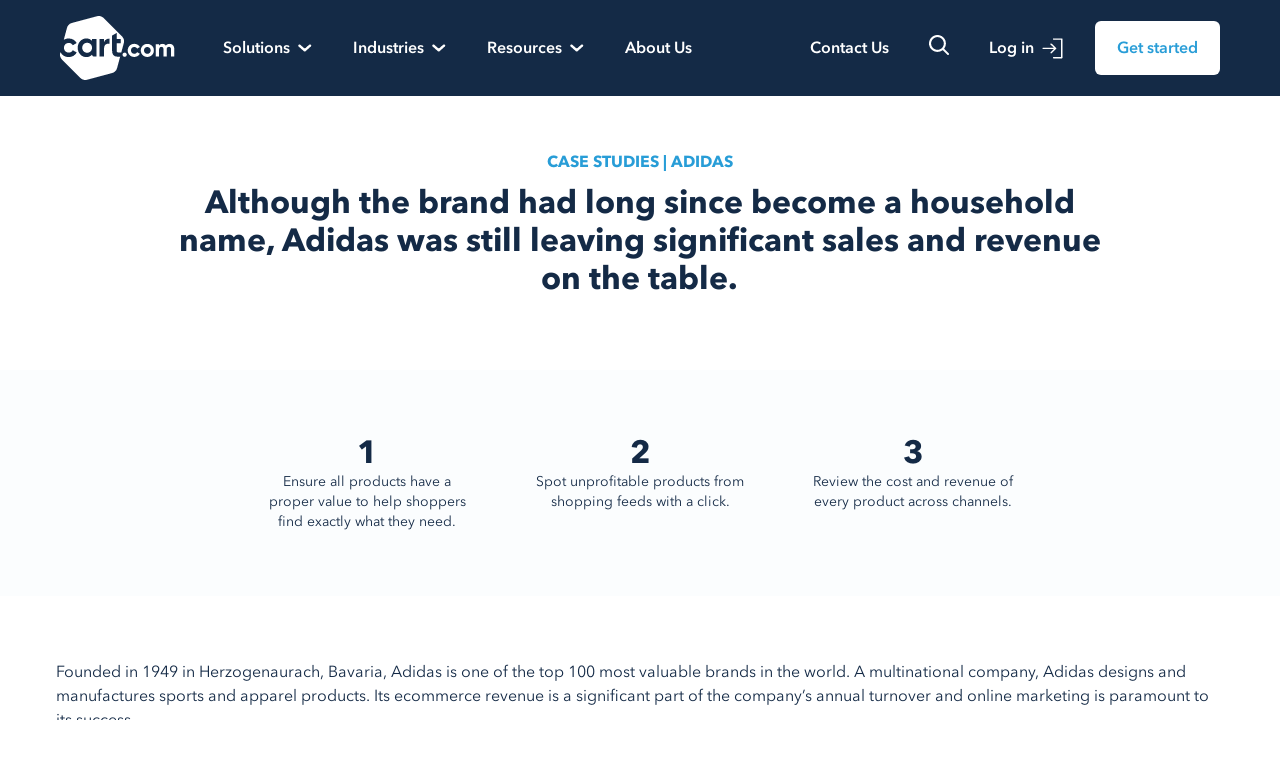

--- FILE ---
content_type: text/html; charset=UTF-8
request_url: https://cart.com/case-studies/adidas
body_size: 20865
content:
<!doctype html><html lang="en"><head>
    <meta charset="utf-8">
    <title>Adidas implements Feed Marketing and boosts online presence. | Cart.com</title>
    <link rel="shortcut icon" href="https://cart.com/hubfs/6316383d5bc18bb4fa6ae7a9_favicon-32x32.png">
    <meta name="description" content="Although the brand had long since become a household name, Adidas was still leaving significant sales and revenue on the table.
">

   
  
    
    

    
    
    
    
    <meta name="viewport" content="width=device-width, initial-scale=1">

    
    <meta property="og:description" content="Although the brand had long since become a household name, Adidas was still leaving significant sales and revenue on the table.
">
    <meta property="og:title" content="Adidas implements Feed Marketing and boosts online presence. | Cart.com">
    <meta name="twitter:description" content="Although the brand had long since become a household name, Adidas was still leaving significant sales and revenue on the table.
">
    <meta name="twitter:title" content="Adidas implements Feed Marketing and boosts online presence. | Cart.com">

    

    
    <style>
a.cta_button{-moz-box-sizing:content-box !important;-webkit-box-sizing:content-box !important;box-sizing:content-box !important;vertical-align:middle}.hs-breadcrumb-menu{list-style-type:none;margin:0px 0px 0px 0px;padding:0px 0px 0px 0px}.hs-breadcrumb-menu-item{float:left;padding:10px 0px 10px 10px}.hs-breadcrumb-menu-divider:before{content:'›';padding-left:10px}.hs-featured-image-link{border:0}.hs-featured-image{float:right;margin:0 0 20px 20px;max-width:50%}@media (max-width: 568px){.hs-featured-image{float:none;margin:0;width:100%;max-width:100%}}.hs-screen-reader-text{clip:rect(1px, 1px, 1px, 1px);height:1px;overflow:hidden;position:absolute !important;width:1px}
</style>

<link rel="stylesheet" href="https://cart.com/hubfs/hub_generated/template_assets/1/150755402150/1766588118240/template_theme.min.css">
<link rel="stylesheet" href="https://cart.com/hubfs/hub_generated/template_assets/1/150756362831/1766588115396/template_override.min.css">
<link rel="stylesheet" href="https://7052064.fs1.hubspotusercontent-na1.net/hubfs/7052064/hub_generated/module_assets/1/-2712622/1767723352478/module_search_input.min.css">

<style>
  #hs_cos_wrapper_site_search .hs-search-field__bar>form { border-radius:px; }

#hs_cos_wrapper_site_search .hs-search-field__bar>form>label {}

#hs_cos_wrapper_site_search .hs-search-field__bar>form>.hs-search-field__input { border-radius:px; }

#hs_cos_wrapper_site_search .hs-search-field__button { border-radius:px; }

#hs_cos_wrapper_site_search .hs-search-field__button:hover,
#hs_cos_wrapper_site_search .hs-search-field__button:focus {}

#hs_cos_wrapper_site_search .hs-search-field__button:active {}

#hs_cos_wrapper_site_search .hs-search-field--open .hs-search-field__suggestions { border-radius:px; }

#hs_cos_wrapper_site_search .hs-search-field--open .hs-search-field__suggestions a {}

#hs_cos_wrapper_site_search .hs-search-field--open .hs-search-field__suggestions a:hover {}

</style>

<link rel="stylesheet" href="https://cart.com/hubfs/hub_generated/module_assets/1/150756362861/1742663324675/module_menu.min.css">

  <style>
    #hs_cos_wrapper_navigation-primary cot .menu .menu__submenu {}

@media (min-width:767px) {
  #hs_cos_wrapper_navigation-primary .menu__submenu--level-2>.menu__item:first-child:before {}
}

#hs_cos_wrapper_navigation-primary .menu__submenu .menu__link,
#hs_cos_wrapper_navigation-primary .menu__submenu .menu__link:hover,
#hs_cos_wrapper_navigation-primary .menu__submenu .menu__link:focus {}

#hs_cos_wrapper_navigation-primary .menu__submenu .menu__child-toggle-icon,
#hs_cos_wrapper_navigation-primary .menu__submenu .menu__child-toggle-icon:hover,
#hs_cos_wrapper_navigation-primary .menu__submenu .menu__child-toggle-icon:focus {}

  </style>

<link rel="stylesheet" href="https://cart.com/hubfs/hub_generated/module_assets/1/100373722142/1742663085306/module_customizable-button.min.css">
<!-- Editor Styles -->
<style id="hs_editor_style" type="text/css">
#hs_cos_wrapper_dnd_area_1-module-2  { display: block !important; padding-bottom: 40px !important }
#hs_cos_wrapper_dnd_area_1-module-2  { display: block !important; padding-bottom: 40px !important }
.dnd_area-row-0-force-full-width-section > .row-fluid {
  max-width: none !important;
}
.dnd_area-row-1-max-width-section-centering > .row-fluid {
  max-width: 1200px !important;
  margin-left: auto !important;
  margin-right: auto !important;
}
.dnd_area-row-2-force-full-width-section > .row-fluid {
  max-width: none !important;
}
/* HubSpot Non-stacked Media Query Styles */
@media (min-width:768px) {
  .dnd_area-row-1-vertical-alignment > .row-fluid {
    display: -ms-flexbox !important;
    -ms-flex-direction: row;
    display: flex !important;
    flex-direction: row;
  }
  .dnd_area_1-column-1-vertical-alignment {
    display: -ms-flexbox !important;
    -ms-flex-direction: column !important;
    -ms-flex-pack: center !important;
    display: flex !important;
    flex-direction: column !important;
    justify-content: center !important;
  }
  .dnd_area_1-column-1-vertical-alignment > div {
    flex-shrink: 0 !important;
  }
}
/* HubSpot Styles (default) */
.dnd_area-row-1-padding {
  padding-top: 64px !important;
  padding-bottom: 64px !important;
  padding-left: 40px !important;
  padding-right: 40px !important;
}
.dnd_area-row-2-padding {
  padding-top: 0px !important;
  padding-bottom: 0px !important;
}
/* HubSpot Styles (mobile) */
@media (max-width: 767px) {
  .dnd_area-row-1-padding {
    padding-left: 20px !important;
    padding-right: 20px !important;
  }
}
</style>
    
  <script data-search_input-config="config_site_search" type="application/json">
  {
    "autosuggest_results_message": "Results for \u201C[[search_term]]\u201D",
    "autosuggest_no_results_message": "There are no autosuggest results for \u201C[[search_term]]\u201D",
    "sr_empty_search_field_message": "There are no suggestions because the search field is empty.",
    "sr_autosuggest_results_message": "There are currently [[number_of_results]] auto-suggested results for [[search_term]]. Navigate to the results list by pressing the down arrow key, or press return to search for all results.",
    "sr_search_field_aria_label": "This is a search field with an auto-suggest feature attached.",
    "sr_search_button_aria_label": "Search"
  }
  </script>

  <script id="hs-search-input__valid-content-types" type="application/json">
    [
      
        "SITE_PAGE",
      
        "LANDING_PAGE",
      
        "BLOG_POST",
      
        "LISTING_PAGE",
      
        "KNOWLEDGE_ARTICLE",
      
        "HS_CASE_STUDY"
      
    ]
  </script>


    
<!--  Added by GoogleTagManager integration -->
<script>
var _hsp = window._hsp = window._hsp || [];
window.dataLayer = window.dataLayer || [];
function gtag(){dataLayer.push(arguments);}

var useGoogleConsentModeV2 = true;
var waitForUpdateMillis = 1000;



var hsLoadGtm = function loadGtm() {
    if(window._hsGtmLoadOnce) {
      return;
    }

    if (useGoogleConsentModeV2) {

      gtag('set','developer_id.dZTQ1Zm',true);

      gtag('consent', 'default', {
      'ad_storage': 'denied',
      'analytics_storage': 'denied',
      'ad_user_data': 'denied',
      'ad_personalization': 'denied',
      'wait_for_update': waitForUpdateMillis
      });

      _hsp.push(['useGoogleConsentModeV2'])
    }

    (function(w,d,s,l,i){w[l]=w[l]||[];w[l].push({'gtm.start':
    new Date().getTime(),event:'gtm.js'});var f=d.getElementsByTagName(s)[0],
    j=d.createElement(s),dl=l!='dataLayer'?'&l='+l:'';j.async=true;j.src=
    'https://www.googletagmanager.com/gtm.js?id='+i+dl;f.parentNode.insertBefore(j,f);
    })(window,document,'script','dataLayer','GTM-PLH52XB');

    window._hsGtmLoadOnce = true;
};

_hsp.push(['addPrivacyConsentListener', function(consent){
  if(consent.allowed || (consent.categories && consent.categories.analytics)){
    hsLoadGtm();
  }
}]);

</script>

<!-- /Added by GoogleTagManager integration -->

    <link rel="canonical" href="https://cart.com/case-studies/adidas">

<script>window.schema_highlighter={accountId: "Top_Of_The_List/Cartcom", outputCache: true}</script>
<script async src="https://cdn.schemaapp.com/javascript/highlight.js"></script>
 <!--
<script>
var _mtm = window._mtm = window._mtm || [];
_mtm.push({'mtm.startTime': (new Date().getTime()), 'event': 'mtm.Start'});
var d=document, g=d.createElement('script'), s=d.getElementsByTagName('script')[0];
g.async=true; g.src='https://analytics-public.cart.com/js/container_eDeIV9M1.js'; s.parentNode.insertBefore(g,s);
</script>
End Cart Unified Pixel Tag Manager -->




<meta property="og:url" content="https://cart.com/case-studies/adidas">
<meta name="twitter:card" content="summary">
<meta http-equiv="content-language" content="en">








  <meta name="generator" content="HubSpot"></head>
  <body>
<!--  Added by GoogleTagManager integration -->
<noscript><iframe src="https://www.googletagmanager.com/ns.html?id=GTM-PLH52XB" height="0" width="0" style="display:none;visibility:hidden"></iframe></noscript>

<!-- /Added by GoogleTagManager integration -->



  

    <div class="body-wrapper   hs-content-id-100852711970 hs-site-page page ">
    <header class=" inset-x-0 top-0 z-50 sticky bg-void">
      
        <div data-global-resource-path="website-theme/templates/partials/header.html">

<a href="#main-content" class="header__skip sr-only">Skip to content</a>


    <nav class="flex items-center container mr-auto ml-auto lg:py-4 py-3 w-100 main-nav" aria-label="Global">
      <div class="flex lg:hidden mr-auto">
        <button type="button" class="inline-flex items-left justify-center rounded-md p-2.5 text-gray-700 drop-toggle" data-target="#main-menu">
          <span class="sr-only">Open main menu</span>
          <svg width="26" height="18" viewbox="0 0 26 18" fill="none" xmlns="http://www.w3.org/2000/svg">
            <rect width="26" height="2" rx="1" fill="white" />
            <rect y="8" width="26" height="2" rx="1" fill="white" />
            <rect y="16" width="26" height="2" rx="1" fill="white" />
          </svg>


        </button>
      </div>
      <div class="flex lg:pr-[40px] xl:pr-[146px] mr-auto ml-auto lg:mr-0 lg-ml-0 pr-0 logo">
        <a href="/?hsLang=en" class="-m-1.5 p-1.5">
          <span class="sr-only">Cart.com</span>
          <img class="h-[64px] w-auto hidden lg:block" src="https://cart.com/hubfs/raw_assets/public/website-theme/images/default/logo.svg" alt="Cart.com - better logistics start here">
          <img class="h-[43px] w-auto lg:hidden" src="https://cart.com/hubfs/raw_assets/public/website-theme/images/default/logo-mobile.svg" alt="Cart.com - better logistics start here">
        </a>
      </div>

      <div class="hidden lg:flex">
        <div class="relative mr-[25px] ">
          <button type="button" class="inline-flex items-center gap-x-1 text-[16px] p-2 font-semibold  text-white flyout-menu-button" aria-expanded="false">
            <span class="pr-2">Solutions</span>
            <svg width="14" height="8" viewbox="0 0 14 8" fill="none" xmlns="http://www.w3.org/2000/svg">
              <path d="M0.605963 2.45532L5.82772 7.1655C6.32332 7.6115 7.13316 7.6115 7.62876 7.1655L12.8627 2.45532C13.3583 2.00931 13.3583 1.28051 12.8627 0.834504C12.3671 0.388499 11.5572 0.388499 11.0616 0.834504L7.62882 3.91288C7.13322 4.35888 6.32337 4.35888 5.82778 3.91288L2.40711 0.834503C1.91151 0.388498 1.10167 0.388498 0.606072 0.834503C0.110476 1.28051 0.110475 2.00931 0.606072 2.45532L0.605963 2.45532Z" fill="white" />
            </svg>
          </button>
          <div class="fixed left-0 top-[96px] z-10 flyout-menu hidden">
            <div class="w-screen rounded-[4px] py-10 bg-white shadow-[0_3px_10px_rgb(0,0,0,0.2)]">

              <div class="container mx-auto">
                <div class="flex flex-wrap justify-center">
                  <!-- First Column -->
                  <div class="w-[320px] px-4 ">
                    <div>
                      <a href="/solutions/fulfillment?hsLang=en" class="nav-header">Fulfillment &amp; Logistics</a>
                      <ul role="list" aria-labelledby="Clothing-heading" class="text-sm">
                      <li class="block">
                        <a href="/solutions/fulfillment/3pl?hsLang=en" class="nav-link">Omnichannel Fulfillment</a>
                      </li>
                      <li class="block">
                        <a href="/solutions/fulfillment/b2b-fulfillment?hsLang=en" class="nav-link pl-15" style="
                          padding-left: 24px;
                      ">Retail and Wholesale Fulfillment
                      </a>
                      </li>
                      <li class="block">
                        <a href="/solutions/fulfillment/ecommerce-fulfillment?hsLang=en" class="nav-link" style="
                          padding-left: 24px;
                      ">Ecommerce Fulfillment</a>
                      </li>
                      <li class="block">
                        <a href="/solutions/fulfillment/technology?hsLang=en" class="nav-link">Fulfillment Technology</a>
                      </li>
               
                      <li class="block">
                        <a href="/solutions/fulfillment/customer-success?hsLang=en" class="nav-link">Customer Success</a>
                      </li>
                  
                      <li class="block">
                        <a href="/solutions/fulfillment/contract-logistics?hsLang=en" class="nav-link">Contract Logistics</a>
                      </li>



                      <li class="block">
                      <a href="/solutions/fulfillment/locations?hsLang=en" class="nav-link">Locations</a>
                      </li>

                      
              
                      </ul>
                    </div>
                  </div>
                  
                  <!-- Second Column -->
                  <div class="w-[320px] px-4 ">
                    <div>
                      <a href="/solutions/software?hsLang=en" class="nav-header">Commerce Software</a>
                      <ul role="list" aria-labelledby="Clothing-heading" class="text-sm">
                         <li class="block">
                          <a href="/solutions/software/fulfillment?hsLang=en" class="nav-link">Fulfillment Software</a>
                        </li>
                        <li class="block" style="padding-left: 20px;">
                          <a href="/solutions/software/oms?hsLang=en" class="nav-link">Order Management Software</a>
                        </li>
                         <li class="block" style="padding-left: 20px;"> 
                          <a href="/solutions/software/wms?hsLang=en" class="nav-link">Warehouse Management Software</a>
                        </li>
                         <li class="block" style="padding-left: 20px;"> 
                          <a href="/solutions/software/tms?hsLang=en" class="nav-link">Transportation Management Software</a>
                        </li>
                        <li class="block">
                          <a href="/solutions/software/marketplace-management?hsLang=en" class="nav-link">Marketplace Management</a>
                        </li>
                        <li class="block">
                          <a href="/solutions/software/feed-marketing?hsLang=en" class="nav-link">Feed Marketing</a>
                        </li>
                        <li class="block">
                          <a href="/solutions/software/b2b-commerce-platform?hsLang=en" class="nav-link">B2B Commerce Platform</a>
                        </li>
                          
                        
              
                      </ul>
                    </div>
                  </div>
                  
                  <!-- Third Column -->
                  <div class="w-[320px] px-4 ">
                    <div>
                      <a href="/solutions/services?hsLang=en" class="nav-header">Commerce Services</a>
                      <ul role="list" aria-labelledby="Clothing-heading" class="text-sm">
                        <li class="block">
                          <a href="https://cart.com/solutions/services/growth-marketing-services?hsLang=en" class="nav-link">Growth Marketing</a>
                        </li>
                        <li class="block">
                          <a href="/solutions/services/marketplace-services?hsLang=en" class="nav-link">Marketplace Services</a>
                        </li>
                        <li class="block">
                          <a href="/solutions/services/customer-engagement?hsLang=en" class="nav-link">Customer Engagement</a>
                        </li>
                        <li class="block">
                          <a href="/solutions/services/ecommerce-optimization?hsLang=en" class="nav-link">Store Optimization Services</a>
                        </li>
                
                      </ul>
                    </div>
                  </div>
                  
                  <!-- Fourth Column -->
                  <div class="w-[320px] px-4 ">
        
                    <div class="container-fluid solutions-wrapper">
<div class="row-fluid-wrapper">
<div class="row-fluid">
<div class="span12 widget-span widget-type-cell " style="" data-widget-type="cell" data-x="0" data-w="12">

<div class="row-fluid-wrapper row-depth-1 row-number-1 dnd-section">
<div class="row-fluid ">
<div class="span12 widget-span widget-type-cell dnd-column" style="" data-widget-type="cell" data-x="0" data-w="12">

<div class="row-fluid-wrapper row-depth-1 row-number-2 dnd-row">
<div class="row-fluid ">
<div class="span12 widget-span widget-type-custom_widget dnd-module" style="" data-widget-type="custom_widget" data-x="0" data-w="12">
<div id="hs_cos_wrapper_widget_1703267571607" class="hs_cos_wrapper hs_cos_wrapper_widget hs_cos_wrapper_type_module" style="" data-hs-cos-general-type="widget" data-hs-cos-type="module"><div class="case-study-block">
<a href="https://cart.com/newsroom/cart-com-help-nine-figure-brands-reshore-millions-of-units-within-days-amid-evolving-trade-policy?hsLang=en">
    <img src="https://cart.com/hubfs/newsroom-thumb.jpg" alt="Cart.com newsroom" class="w-full h-auto mb-3 rounded-[6px]">
</a>
    <a href="https://cart.com/newsroom/cart-com-help-nine-figure-brands-reshore-millions-of-units-within-days-amid-evolving-trade-policy?hsLang=en" class="nav-header">From the Newsroom </a>
    <a href="https://cart.com/newsroom/cart-com-help-nine-figure-brands-reshore-millions-of-units-within-days-amid-evolving-trade-policy?hsLang=en" class="text-sm">Cart.com Helps Multiple Nine-Figure Brands Reshore Millions of Units Within Days Amid Evolving Trade Policy</a>
</div></div>

</div><!--end widget-span -->
</div><!--end row-->
</div><!--end row-wrapper -->

</div><!--end widget-span -->
</div><!--end row-->
</div><!--end row-wrapper -->

</div><!--end widget-span -->
</div>
</div>
</div>

                  </div>
                </div>
              </div>
              

            </div>
          </div>
        </div>
        <div class="relative mr-[25px] ">
          <button type="button" class="inline-flex items-center gap-x-1 text-[16px] p-2 font-semibold  text-white flyout-menu-button" aria-expanded="false">
            <span class="pr-2">Industries</span>
            <svg width="14" height="8" viewbox="0 0 14 8" fill="none" xmlns="http://www.w3.org/2000/svg">
              <path d="M0.605963 2.45532L5.82772 7.1655C6.32332 7.6115 7.13316 7.6115 7.62876 7.1655L12.8627 2.45532C13.3583 2.00931 13.3583 1.28051 12.8627 0.834504C12.3671 0.388499 11.5572 0.388499 11.0616 0.834504L7.62882 3.91288C7.13322 4.35888 6.32337 4.35888 5.82778 3.91288L2.40711 0.834503C1.91151 0.388498 1.10167 0.388498 0.606072 0.834503C0.110476 1.28051 0.110475 2.00931 0.606072 2.45532L0.605963 2.45532Z" fill="white" />
            </svg>
          </button>
          <div class="absolute left-0 top-[68px] z-10 flyout-menu hidden w-[658px]">
            <div class=" rounded-[4px] py-10 bg-white shadow-[0_3px_10px_rgb(0,0,0,0.2)]">
              <div class="px-4 mx-auto">
                <div class="flex flex-wrap justify-center">
                  <!-- First Column -->
                  <div class="w-[260px] px-4 ">
                    <div>
                      <a href="/industries?hsLang=en" class="nav-header">Industries We Serve</a>
                      <ul role="list" aria-labelledby="Clothing-heading" class="text-sm">
                        <li class="block">
                          <a href="/industries/b2b?hsLang=en" class="nav-link">B2B Companies</a>
                        </li>
                        <li class="block">
                          <a href="/industries/consumer-brands?hsLang=en" class="nav-link">Consumer Brands</a>
                        </li>
                        <li class="block">
                          <a href="/industries/public-sector?hsLang=en" class="nav-link">Public Sector</a>
                        </li>
                      </ul>
                    </div>
                  </div>
  
                  
                  <!-- Fourth Column -->
                  <div class="w-[320px] px-4 ">
               

                    <div class="container-fluid solutions-wrapper">
<div class="row-fluid-wrapper">
<div class="row-fluid">
<div class="span12 widget-span widget-type-cell " style="" data-widget-type="cell" data-x="0" data-w="12">

<div class="row-fluid-wrapper row-depth-1 row-number-1 dnd-section">
<div class="row-fluid ">
<div class="span12 widget-span widget-type-cell dnd-column" style="" data-widget-type="cell" data-x="0" data-w="12">

<div class="row-fluid-wrapper row-depth-1 row-number-2 dnd-row">
<div class="row-fluid ">
<div class="span12 widget-span widget-type-custom_widget dnd-module" style="" data-widget-type="custom_widget" data-x="0" data-w="12">
<div id="hs_cos_wrapper_widget_1703267843990" class="hs_cos_wrapper hs_cos_wrapper_widget hs_cos_wrapper_type_module" style="" data-hs-cos-general-type="widget" data-hs-cos-type="module"><div class="">
    <a href="https://cart.com/webinars/emergency-roundtable?hsLang=en">
        <img src="https://cart.com/hubfs/webinar-thumb.jpg" alt="3-2-1 Webinar" class="w-full h-auto mb-3 rounded-[6px]">
    </a>
    <a href="https://cart.com/webinars/emergency-roundtable?hsLang=en" class="nav-header">Webinar </a>
    <a href="https://cart.com/webinars/emergency-roundtable?hsLang=en" class="text-sm">On-demand webinar: How the new tariffs will impact your business</a>
</div></div>

</div><!--end widget-span -->
</div><!--end row-->
</div><!--end row-wrapper -->

</div><!--end widget-span -->
</div><!--end row-->
</div><!--end row-wrapper -->

</div><!--end widget-span -->
</div>
</div>
</div>

                  </div>
                </div>
              </div>

            </div>
          </div>
        </div>

        <div class="relative">
          <button type="button" class="inline-flex items-center gap-x-1 text-[16px] p-2 font-semibold  text-white flyout-menu-button" aria-expanded="false">
            <span class="pr-2">Resources</span>
            <svg width="14" height="8" viewbox="0 0 14 8" fill="none" xmlns="http://www.w3.org/2000/svg">
              <path d="M0.605963 2.45532L5.82772 7.1655C6.32332 7.6115 7.13316 7.6115 7.62876 7.1655L12.8627 2.45532C13.3583 2.00931 13.3583 1.28051 12.8627 0.834504C12.3671 0.388499 11.5572 0.388499 11.0616 0.834504L7.62882 3.91288C7.13322 4.35888 6.32337 4.35888 5.82778 3.91288L2.40711 0.834503C1.91151 0.388498 1.10167 0.388498 0.606072 0.834503C0.110476 1.28051 0.110475 2.00931 0.606072 2.45532L0.605963 2.45532Z" fill="white"></path>
            </svg>
          </button>

     
          <div class="absolute left-0 top-[68px] z-10 flyout-menu hidden w-[658px]">
            <div class=" rounded-[4px] py-10 bg-white shadow-[0_3px_10px_rgb(0,0,0,0.2)]">
              <div class="px-4 mx-auto">
                <div class="flex flex-wrap justify-center">
                  <!-- First Column -->
                  <div class="w-[260px] px-4 ">
                    <div>
                      <a href="/resources?hsLang=en" class="nav-header">Resources</a>
                      <ul role="list" aria-labelledby="Clothing-heading" class="text-sm">
                        <li class="block">
                          <a href="/blog?hsLang=en" class="nav-link">Blog</a>
                        </li>
                        <li class="block">
                          <a href="/resources#case-studies" class="nav-link">Case Studies</a>
                        </li>
                        <li class="block">
                          <a href="https://console.cart.com/free-tools/amazon-url-builder?_ga=2.121178507.2061278083.1700069969-182608332.1700069969" target="_blank" class="nav-link">Free Brand
                            Tools</a>
                        </li>
                        <li class="block">
                          <a href="/newsroom?hsLang=en" class="nav-link">Newsroom</a>
                        </li>
                        <li class="block">
                          <a href="/partners?hsLang=en" class="nav-link">Partners</a>
                        </li>
                      </ul>
                    </div>
                  </div>
  
                  
                  <!-- Fourth Column -->
                  <div class="w-[320px] px-4 ">
            
                  <div class="container-fluid solutions-wrapper">
<div class="row-fluid-wrapper">
<div class="row-fluid">
<div class="span12 widget-span widget-type-cell " style="" data-widget-type="cell" data-x="0" data-w="12">

<div class="row-fluid-wrapper row-depth-1 row-number-1 dnd-section">
<div class="row-fluid ">
<div class="span12 widget-span widget-type-cell dnd-column" style="" data-widget-type="cell" data-x="0" data-w="12">

<div class="row-fluid-wrapper row-depth-1 row-number-2 dnd-row">
<div class="row-fluid ">
<div class="span12 widget-span widget-type-custom_widget dnd-module" style="" data-widget-type="custom_widget" data-x="0" data-w="12">
<div id="hs_cos_wrapper_widget_1703267749793" class="hs_cos_wrapper hs_cos_wrapper_widget hs_cos_wrapper_type_module" style="" data-hs-cos-general-type="widget" data-hs-cos-type="module"><div class="">
    <a href="https://cart.com/newsletter-signup?hsLang=en">
        <img src="https://cart.com/hubfs/newsletter.jpg" alt="newsletter singup" class="w-full h-auto mb-3 rounded-[6px]">
    </a>
    <a href="https://cart.com/newsletter-signup?hsLang=en" class="nav-header">Transform your inbox into a retail strategy powerhouse </a>
    <a href="https://cart.com/newsletter-signup?hsLang=en" class="text-sm">Subscribe to our newsletter for expert tips and actionable strategies </a>
</div></div>

</div><!--end widget-span -->
</div><!--end row-->
</div><!--end row-wrapper -->

</div><!--end widget-span -->
</div><!--end row-->
</div><!--end row-wrapper -->

</div><!--end widget-span -->
</div>
</div>
</div>
                  </div>
                </div>
              </div>

            </div>
          </div>


        </div>

        <a href="/about?hsLang=en" class="text-[16px] font-semibold  text-white p-2 ml-[25px] hover:text-gleam menu-btn">About Us</a>
      </div>
      <div class="flex lg:flex-1 lg:justify-end items-center ml-auto">
        <a href="/contact?hsLang=en" class="text-[16px] font-semibold hidden  lg:inline-block text-white p-2 mr-6 hover:text-gleam contact-button ">Contact Us </a>
        <div class="relative">
          <a href="#" class=" hidden lg:inline-block text-white p-2 flyout-menu-button search">
            <svg width="20" height="20" viewbox="0 0 20 20" fill="none" xmlns="http://www.w3.org/2000/svg">
            <path d="M19.6979 18.2414L15.115 13.6585L15.2871 13.4209C16.5362 11.7005 17.0909 9.57252 16.8405 7.46132C16.5901 5.35013 15.5531 3.41091 13.9362 2.03045C12.3194 0.649986 10.2416 -0.0702535 8.11725 0.0133825C5.9929 0.0970185 3.97815 0.978383 2.47485 2.48169C0.971548 3.98499 0.0901826 5.99974 0.00654654 8.12408C-0.0770895 10.2484 0.64315 12.3262 2.02361 13.9431C3.40407 15.5599 5.34329 16.5969 7.45449 16.8473C9.56568 17.0977 11.6937 16.5431 13.414 15.294L13.6516 15.1218L18.238 19.7013C18.4346 19.889 18.6961 19.9938 18.9679 19.9938C19.2398 19.9938 19.5013 19.889 19.6979 19.7013C19.8913 19.5076 20 19.2451 20 18.9713C20 18.6976 19.8913 18.4351 19.6979 18.2414ZM8.46614 14.8395C7.20629 14.8395 5.97472 14.4659 4.92719 13.766C3.87966 13.066 3.06321 12.0712 2.58108 10.9072C2.09895 9.74325 1.97281 8.46247 2.21859 7.22682C2.46438 5.99117 3.07106 4.85616 3.96191 3.9653C4.85276 3.07445 5.98778 2.46777 7.22343 2.22199C8.45908 1.9762 9.73986 2.10235 10.9038 2.58447C12.0678 3.0666 13.0626 3.88305 13.7626 4.93058C14.4625 5.97812 14.8361 7.20968 14.8361 8.46954C14.8343 10.1584 14.1626 11.7776 12.9684 12.9718C11.7742 14.166 10.155 14.8377 8.46614 14.8395Z" fill="white" />
            </svg>
          </a>
          <div class="absolute right-0 top-[68px] z-10 flyout-menu  hidden">
            <div class=" rounded-[4px] py-4 bg-white shadow-[0_3px_10px_rgb(0,0,0,0.2)]">
              <div class="header__search header--element">
                <div id="hs_cos_wrapper_site_search" class="hs_cos_wrapper hs_cos_wrapper_widget hs_cos_wrapper_type_module" style="" data-hs-cos-general-type="widget" data-hs-cos-type="module">












  












<div class="hs-search-field">
    <div class="hs-search-field__bar hs-search-field__bar--button-inline  ">
      <form data-hs-do-not-collect="true" class="hs-search-field__form" action="/hs-search-results">

        <label class="hs-search-field__label " for="site_search-input">Search</label>

        <input role="combobox" aria-expanded="false" aria-controls="autocomplete-results" aria-label="This is a search field with an auto-suggest feature attached." type="search" class="hs-search-field__input" id="site_search-input" name="q" autocomplete="off" aria-autocomplete="list" placeholder="">

        
          
            <input type="hidden" name="type" value="SITE_PAGE">
          
        
          
        
          
            <input type="hidden" name="type" value="BLOG_POST">
          
        
          
            <input type="hidden" name="type" value="LISTING_PAGE">
          
        
          
        
          
        

        

        <button class="hs-search-field__button " aria-label="Search">
          <span id="hs_cos_wrapper_site_search_" class="hs_cos_wrapper hs_cos_wrapper_widget hs_cos_wrapper_type_icon" style="" data-hs-cos-general-type="widget" data-hs-cos-type="icon"><svg version="1.0" xmlns="http://www.w3.org/2000/svg" viewbox="0 0 512 512" aria-hidden="true"><g id="search1_layer"><path d="M505 442.7L405.3 343c-4.5-4.5-10.6-7-17-7H372c27.6-35.3 44-79.7 44-128C416 93.1 322.9 0 208 0S0 93.1 0 208s93.1 208 208 208c48.3 0 92.7-16.4 128-44v16.3c0 6.4 2.5 12.5 7 17l99.7 99.7c9.4 9.4 24.6 9.4 33.9 0l28.3-28.3c9.4-9.4 9.4-24.6.1-34zM208 336c-70.7 0-128-57.2-128-128 0-70.7 57.2-128 128-128 70.7 0 128 57.2 128 128 0 70.7-57.2 128-128 128z" /></g></svg></span>
           </button>
        <div class="hs-search-field__suggestions-container ">
          <ul id="autocomplete-results" role="listbox" aria-label="term" class="hs-search-field__suggestions">
            
              <li role="option" tabindex="-1" aria-posinset="1" aria-setsize="0" class="results-for show-for-sr">There are no suggestions because the search field is empty.</li>
            
          </ul>
        </div>
      </form>
    </div>
    <div id="sr-messenger" class="hs-search-sr-message-container show-for-sr" role="status" aria-live="polite" aria-atomic="true">
    </div>
</div>

</div>
              </div>
            </div>
          </div>
        </div>
        <a href="https://console.cart.com/login" target="_blank" class="text-[16px] font-semibold  text-white items-center hidden lg:inline-flex p-2 mx-6  search-icon">
          <span class="pr-2">Log in</span>

          <svg width="21" height="21" viewbox="0 0 21 21" fill="none" xmlns="http://www.w3.org/2000/svg">
            <path d="M1.22413 11.1143L11.8241 11.1143L8.59053 14.1658C8.40782 14.3414 8.33177 14.6006 8.39092 14.8471C8.44991 15.0936 8.63518 15.2903 8.87769 15.3641C9.1202 15.4378 9.38361 15.3775 9.56982 15.2057L14.1114 10.9199C14.2548 10.7851 14.3359 10.5969 14.3359 10.4C14.3359 10.2031 14.2548 10.015 14.1114 9.88011L9.56982 5.5944C9.4319 5.4643 9.24791 5.3943 9.05851 5.39988C8.8691 5.40546 8.68957 5.48598 8.55945 5.6239C8.42933 5.76181 8.35952 5.9458 8.36509 6.1352C8.37052 6.32477 8.45119 6.5043 8.58911 6.63426L11.8241 9.68577L1.22413 9.68577C0.968867 9.68577 0.733067 9.82193 0.605516 10.0429C0.477965 10.2639 0.477965 10.5362 0.605516 10.7572C0.733067 10.9782 0.968875 11.1143 1.22413 11.1143Z" fill="white" />
            <path d="M11.6086 1.8286L19.0714 1.8286L19.0714 18.9715L11.6086 18.9715C11.3533 18.9715 11.1175 19.1076 10.99 19.3286C10.8624 19.5496 10.8624 19.8219 10.99 20.0429C11.1175 20.2639 11.3533 20.4 11.6086 20.4L19.7857 20.4C19.9751 20.4 20.1569 20.3248 20.2908 20.1908C20.4247 20.0569 20.5 19.8752 20.5 19.6857L20.5 1.11431C20.5 0.924898 20.4247 0.743135 20.2908 0.609209C20.1569 0.475283 19.9751 0.400024 19.7857 0.400024L11.6086 0.400024C11.3533 0.400024 11.1175 0.536183 10.99 0.757167C10.8624 0.97815 10.8624 1.25047 10.99 1.47145C11.1175 1.69243 11.3533 1.8286 11.6086 1.8286Z" fill="white" />
          </svg>
        </a>
        <a href="/contact/sales?hsLang=en" class="lg:text-[16px] text-[11px]  font-semibold lg:py-[15px] py-[8px] lg:px-[22px] px-[12px] text-light-blue bg-white text-center rounded-[6px] inline-block get-started-nav">Get
          started </a>
      </div>
    </nav>
  <!-- Mobile menu, show/hide based on menu open state. -->
  <div class="lg:hidden" role="dialog" aria-modal="true">
    <!-- Background backdrop, show/hide based on slide-over state. -->

    <div class="fixed inset-y-0 right-0 z-50 w-full overflow-y-auto bg-white px-6 py-6 transform translate-x-full transition-transform duration-600 ease-in-out shadow-2xl

      " id="menu">

      <div class="mt-6 flow-root">
        <div class="-my-6 divide-y divide-gray-500/10">
          <div class="space-y-2 py-6">
            <a href="#" class="-mx-3 block rounded-lg px-3 py-3 text-base font-semibold  hover:bg-mist">Solutions
              <svg width="10" height="16" viewbox="0 0 10 16" fill="none" xmlns="http://www.w3.org/2000/svg">
                <path d="M2.95794 14.8298L8.63423 8.96967C9.17172 8.41348 9.17172 7.50462 8.63423 6.94843L2.95794 1.07461C2.42045 0.518423 1.54216 0.518423 1.00468 1.07461C0.467191 1.6308 0.467191 2.53966 1.00468 3.09585L4.71446 6.94837C5.25195 7.50456 5.25195 8.41342 4.71446 8.96961L1.00468 12.8085C0.467191 13.3647 0.467191 14.2735 1.00468 14.8297C1.54216 15.3859 2.42045 15.3859 2.95794 14.8297L2.95794 14.8298Z" fill="#142A46"></path>
              </svg>
            </a>
            <a href="/solutions/fulfillment?hsLang=en" class="-mx-3 block rounded-lg px-3 py-3 text-base font-semibold  hover:bg-mist">Fulfillment and Logistics</a>
            <a href="#" class="-mx-3 block rounded-lg px-3 py-3 text-base font-semibold  hover:bg-mist">3PL Services</a>
            <a href="#" class="-mx-3 block rounded-lg px-3 py-3 text-base font-semibold  hover:bg-mist">OMS / WMS </a>
            <a href="#" class="-mx-3 block rounded-lg px-3 py-3 text-base font-semibold  hover:bg-mist">Contract Logistics
              <svg width="10" height="16" viewbox="0 0 10 16" fill="none" xmlns="http://www.w3.org/2000/svg">
                <path d="M2.95794 14.8298L8.63423 8.96967C9.17172 8.41348 9.17172 7.50462 8.63423 6.94843L2.95794 1.07461C2.42045 0.518423 1.54216 0.518423 1.00468 1.07461C0.467191 1.6308 0.467191 2.53966 1.00468 3.09585L4.71446 6.94837C5.25195 7.50456 5.25195 8.41342 4.71446 8.96961L1.00468 12.8085C0.467191 13.3647 0.467191 14.2735 1.00468 14.8297C1.54216 15.3859 2.42045 15.3859 2.95794 14.8297L2.95794 14.8298Z" fill="#142A46"></path>
              </svg></a>
          </div>
          <div class="py-6">
            <a href="#" class="-mx-3 block rounded-lg px-3 py-2.5 text-base font-semibold   hover:bg-mist">Log
              in</a>
          </div>
        </div>
      </div>
    </div>


    <!-- main dropdown menu -->

    <div class="fixed inset-y-0 right-0 z-50 w-full overflow-y-auto bg-white px-6 py-6 transform translate-x-full transition-transform duration-600 ease-in-out shadow-2xl

      " id="main-menu">
      <div class="flex items-center justify-between">

        <div class="flex lg:hidden mr-auto pr-8">
        <button type="button" class="-m-2.5 rounded-md p-2.5 text-gray-700 drop-toggle mr-auto" data-target="#main-menu, #secondary-menu-1, #secondary-menu-2, #secondary-menu-3">
          <span class="sr-only">Close menu</span>
          <svg class="h-6 w-6 menu-close" fill="none" viewbox="0 0 24 24" stroke-width="1.5" stroke="currentColor" aria-hidden="true">
            <path stroke-linecap="round" stroke-linejoin="round" d="M6 18L18 6M6 6l12 12" />
          </svg>
        </button>
        </div>
        
        <div class="flex lg:pr-[40px] xl:pr-[146px] mr-auto ml-auto lg:mr-0 lg-ml-0 pr-0 logo">
        <svg width="44" height="44" viewbox="0 0 44 44" fill="none" xmlns="http://www.w3.org/2000/svg">
        <path d="M0.159564 25.3897C-0.274088 27.0156 0.190112 28.7445 1.38237 29.9379L14.0285 42.584C15.2207 43.7763 16.9508 44.2383 18.5767 43.8069L35.8606 39.1692C37.3438 38.774 38.5281 37.6837 39.0637 36.2514L40.0623 32.6066L41.3316 27.8965L42.0902 25.0783L43.835 18.5928C44.2811 16.951 43.8044 15.2198 42.6269 14.0275L29.9672 1.38144C28.7749 0.189184 27.0448 -0.27278 25.4189 0.158608L8.13397 4.78385C6.50806 5.21524 5.24107 6.48222 4.79383 8.12399L0.156136 25.3931L0.159564 25.3897Z" fill="white" />
        <path d="M19.1059 18.5234C18.139 18.5234 17.3351 18.8371 16.709 19.4768C16.0828 20.1165 15.7715 20.9351 15.7715 21.9326C15.7715 22.9302 16.084 23.7488 16.709 24.3885C17.3328 25.0305 18.1367 25.3419 19.1059 25.3419C20.0751 25.3419 20.8791 25.0282 21.5177 24.3885C22.1585 23.7499 22.471 22.9302 22.471 21.9326C22.471 20.9351 22.1574 20.1165 21.5177 19.4768C20.8779 18.8359 20.074 18.5234 19.1059 18.5234Z" fill="#289DD7" />
        <path d="M30.6449 32.8477C30.2871 32.8477 29.9882 32.9688 29.7504 33.2055C29.5115 33.4432 29.3926 33.741 29.3926 34.1124C29.3926 34.4838 29.5137 34.7827 29.7504 35.0193C29.9893 35.2582 30.2859 35.3771 30.6449 35.3771C31.0038 35.3771 31.3015 35.256 31.5393 35.0193C31.776 34.7804 31.8971 34.4679 31.8971 34.1124C31.8971 33.7569 31.776 33.4421 31.5393 33.2055C31.3004 32.9665 31.0038 32.8477 30.6449 32.8477Z" fill="#289DD7" />
        <path d="M41.2693 27.9048C39.2902 28.0825 37.8884 27.8742 37.0562 27.265C36.1776 26.6253 35.7315 25.4636 35.7315 23.797V13.4776L38.8577 11.6762V15.7863H41.5966V18.7935H38.8577V23.8411C38.8577 24.2589 38.9607 24.5703 39.1702 24.7639C39.3785 24.9575 39.691 25.0628 40.093 25.0911C40.436 25.107 41.3894 25.107 42.028 25.0911L43.7694 18.6158C44.2155 16.9774 43.7388 15.2485 42.5635 14.0573L29.9242 1.43161C28.7342 0.240482 27.0075 -0.220348 25.3839 0.209907L8.12724 4.82723C6.50359 5.25748 5.2389 6.52333 4.7928 8.1617L2.58717 16.3943C3.58469 15.7682 4.71579 15.4568 6.02694 15.4568C7.20221 15.4568 8.27446 15.7399 9.25839 16.3049C10.2276 16.8721 10.9568 17.6296 11.4617 18.5829L8.76701 20.1466C8.53037 19.6416 8.1567 19.2521 7.66417 18.9566C7.17277 18.6577 6.62366 18.5241 5.99753 18.5241C5.06002 18.5241 4.28667 18.8354 3.67525 19.4616C3.06497 20.0877 2.75248 20.8758 2.75248 21.8427C2.75248 22.8096 3.06384 23.5841 3.67525 24.2102C4.28667 24.8364 5.05889 25.1477 5.99753 25.1477C6.62366 25.1477 7.18864 25.0141 7.68003 24.7152C8.17256 24.4322 8.54278 24.0449 8.78282 23.5399L11.4934 25.0888C10.9579 26.0422 10.2129 26.7997 9.24595 27.3817C8.27787 27.9478 7.20563 28.2444 6.0145 28.2444C4.18252 28.2444 2.66529 27.6342 1.44359 26.3989C0.982763 25.9222 0.595507 25.4172 0.312444 24.8499L0.163007 25.4014C-0.269513 27.025 0.193582 28.7506 1.38471 29.9417L14.0104 42.5674C15.2015 43.7585 16.9271 44.2194 18.5507 43.7891L35.8074 39.1593C37.2884 38.7642 38.4705 37.6761 39.006 36.246V33.5751C39.006 33.3067 38.9313 33.0848 38.7977 32.9365C38.6505 32.7734 38.4705 32.6987 38.218 32.6987C37.9496 32.6987 37.7413 32.7893 37.5918 32.9671C37.4423 33.1448 37.3676 33.3973 37.3676 33.7404V36.3298H36.1765V33.5751C36.1765 33.3067 36.1018 33.0848 35.9682 32.9365C35.821 32.7734 35.6409 32.6987 35.3884 32.6987C35.1201 32.6987 34.9254 32.7893 34.7623 32.9671C34.6004 33.1448 34.5257 33.3973 34.5257 33.7404V36.3298H33.3346V31.7148H34.5257V32.2073C34.7941 31.7895 35.2265 31.5812 35.8062 31.5812C36.3859 31.5812 36.7879 31.8054 37.0562 32.2515C37.3552 31.8054 37.816 31.5812 38.4274 31.5812C38.9483 31.5812 39.3808 31.7589 39.6922 32.102C39.8258 32.2492 39.9288 32.4145 40.0046 32.607L41.2716 27.9036L41.2693 27.9048ZM18.5247 28.3339C16.9011 28.3339 15.5175 27.7236 14.3705 26.4736C13.2235 25.2236 12.6438 23.7188 12.6438 21.9333C12.6438 20.1477 13.2235 18.6271 14.3705 17.3929C15.5322 16.1565 16.9158 15.5327 18.5247 15.5327C20.2231 15.5327 21.532 16.1282 22.4695 17.3058V15.8757H25.5956V27.9919H23.8995C23.1115 27.9919 22.4695 27.3522 22.4695 26.5619C21.532 27.7372 20.222 28.335 18.5247 28.335M22.1864 36.4804C21.7505 36.4804 21.3983 36.1272 21.3983 35.6924C21.3983 35.2576 21.7517 34.9043 22.1864 34.9043C22.6212 34.9043 22.9745 35.2576 22.9745 35.6924C22.9745 36.1272 22.6212 36.4804 22.1864 36.4804ZM27.0257 36.2393C26.6543 36.4374 26.2523 36.5404 25.7915 36.5404C25.0906 36.5404 24.5109 36.3027 24.0501 35.8396C23.5893 35.3765 23.3493 34.7832 23.3493 34.0982C23.3493 33.4132 23.587 32.8323 24.0501 32.3568C24.5109 31.8948 25.0906 31.6559 25.7915 31.6559C26.2376 31.6559 26.6543 31.7589 27.0279 31.9831C27.3993 32.2073 27.6677 32.4881 27.8624 32.8618L26.8343 33.4573C26.7437 33.2637 26.5965 33.1143 26.4165 33.0112C26.2388 32.8923 26.0145 32.8459 25.7903 32.8459C25.4326 32.8459 25.1359 32.9648 24.8959 33.2037C24.6592 33.4415 24.5528 33.7392 24.5528 34.1106C24.5528 34.482 24.6717 34.7809 24.8959 35.0176C25.1337 35.2553 25.4314 35.3754 25.7903 35.3754C26.0281 35.3754 26.2365 35.3165 26.4301 35.21C26.6079 35.107 26.7573 34.9576 26.8479 34.7639L27.8895 35.3595C27.6812 35.7173 27.3971 36.0139 27.0268 36.2381M32.3733 35.8226C31.8966 36.2857 31.3169 36.5235 30.6307 36.5235C29.9446 36.5235 29.366 36.2845 28.904 35.8226C28.4409 35.3618 28.2032 34.7809 28.2032 34.0959C28.2032 33.4109 28.4421 32.8301 28.904 32.3692C29.3649 31.9061 29.9446 31.6684 30.6307 31.6684C31.3169 31.6684 31.8966 31.9073 32.3733 32.3692C32.8477 32.8459 33.0877 33.4256 33.0877 34.0959C33.0877 34.7662 32.8499 35.3606 32.3733 35.8226ZM34.4408 19.1196C33.4886 19.0019 32.6416 19.1944 31.8819 19.6993C31.1369 20.2043 30.7507 21.0388 30.7507 22.2016V27.9942H27.6246V15.8735H30.7507V17.9579C31.0497 17.1846 31.5241 16.6026 32.1944 16.2154C32.8647 15.8293 33.6086 15.6357 34.4419 15.6357V19.1196H34.4408Z" fill="#289DD7" />
        </svg>
        </div>

        <div class="flex lg:flex-1 lg:justify-end items-center ml-auto">
        <a href="/contact/sales?hsLang=en" class="lg:text-[16px] text-[11px]  font-semibold lg:py-[15px] py-[8px] lg:px-[22px] px-[12px] bg-gleam text-white text-center rounded-[6px] inline-block">Get
          started </a>
        </div>



      </div>
      <div class="mt-6 flow-root">
        <div class="-my-6 divide-y divide-gray-500/10">
          <div class="space-y-2 py-6">
            <a href="#" class="-mx-3 block rounded-lg px-3 py-4 text-base font-semibold drop-toggle flex items-center bg-mist" data-target="#secondary-menu-1">Solutions
              <svg class="ml-auto" width="10" height="16" viewbox="0 0 10 16" fill="none" xmlns="http://www.w3.org/2000/svg">
                <path d="M2.95794 14.8298L8.63423 8.96967C9.17172 8.41348 9.17172 7.50462 8.63423 6.94843L2.95794 1.07461C2.42045 0.518423 1.54216 0.518423 1.00468 1.07461C0.467191 1.6308 0.467191 2.53966 1.00468 3.09585L4.71446 6.94837C5.25195 7.50456 5.25195 8.41342 4.71446 8.96961L1.00468 12.8085C0.467191 13.3647 0.467191 14.2735 1.00468 14.8297C1.54216 15.3859 2.42045 15.3859 2.95794 14.8297L2.95794 14.8298Z" fill="#142A46"></path>
              </svg></a>
              <a href="#" class="-mx-3 block rounded-lg px-3 py-4 text-base font-semibold drop-toggle flex items-center bg-mist" data-target="#secondary-menu-2">Industries
              <svg class="ml-auto" width="10" height="16" viewbox="0 0 10 16" fill="none" xmlns="http://www.w3.org/2000/svg">
                <path d="M2.95794 14.8298L8.63423 8.96967C9.17172 8.41348 9.17172 7.50462 8.63423 6.94843L2.95794 1.07461C2.42045 0.518423 1.54216 0.518423 1.00468 1.07461C0.467191 1.6308 0.467191 2.53966 1.00468 3.09585L4.71446 6.94837C5.25195 7.50456 5.25195 8.41342 4.71446 8.96961L1.00468 12.8085C0.467191 13.3647 0.467191 14.2735 1.00468 14.8297C1.54216 15.3859 2.42045 15.3859 2.95794 14.8297L2.95794 14.8298Z" fill="#142A46"></path>
              </svg></a>

            <a href="#" class="-mx-3 block rounded-lg px-3 py-4 text-base font-semibold drop-toggle flex items-center bg-mist" data-target="#secondary-menu-3">Resources
              <svg class="ml-auto" width="10" height="16" viewbox="0 0 10 16" fill="none" xmlns="http://www.w3.org/2000/svg">
                <path d="M2.95794 14.8298L8.63423 8.96967C9.17172 8.41348 9.17172 7.50462 8.63423 6.94843L2.95794 1.07461C2.42045 0.518423 1.54216 0.518423 1.00468 1.07461C0.467191 1.6308 0.467191 2.53966 1.00468 3.09585L4.71446 6.94837C5.25195 7.50456 5.25195 8.41342 4.71446 8.96961L1.00468 12.8085C0.467191 13.3647 0.467191 14.2735 1.00468 14.8297C1.54216 15.3859 2.42045 15.3859 2.95794 14.8297L2.95794 14.8298Z" fill="#142A46"></path>
              </svg></a>
            <a href="/about?hsLang=en" class="-mx-3 block rounded-lg px-3 py-4 text-base font-semibold  bg-mist">About</a>
          </div>
          <div class="py-6">
          <a href="https://console.cart.com/callback" class="-mx-3 block rounded-lg px-3 py-4 mb-2 text-base font-semibold flex  bg-mist" target="_blank">
          <span class="pr-2">  Log in</span>
          <svg width="21" height="21" viewbox="0 0 21 21" fill="none" xmlns="http://www.w3.org/2000/svg">
            <path d="M1.22413 11.1143L11.8241 11.1143L8.59053 14.1658C8.40782 14.3414 8.33177 14.6006 8.39092 14.8471C8.44991 15.0936 8.63518 15.2903 8.87769 15.3641C9.1202 15.4378 9.38361 15.3775 9.56982 15.2057L14.1114 10.9199C14.2548 10.7851 14.3359 10.5969 14.3359 10.4C14.3359 10.2031 14.2548 10.015 14.1114 9.88011L9.56982 5.5944C9.4319 5.4643 9.24791 5.3943 9.05851 5.39988C8.8691 5.40546 8.68957 5.48598 8.55945 5.6239C8.42933 5.76181 8.35952 5.9458 8.36509 6.1352C8.37052 6.32477 8.45119 6.5043 8.58911 6.63426L11.8241 9.68577L1.22413 9.68577C0.968867 9.68577 0.733067 9.82193 0.605516 10.0429C0.477965 10.2639 0.477965 10.5362 0.605516 10.7572C0.733067 10.9782 0.968875 11.1143 1.22413 11.1143Z" fill="white" style="
              fill: black;
            "></path>
                      <path d="M11.6086 1.8286L19.0714 1.8286L19.0714 18.9715L11.6086 18.9715C11.3533 18.9715 11.1175 19.1076 10.99 19.3286C10.8624 19.5496 10.8624 19.8219 10.99 20.0429C11.1175 20.2639 11.3533 20.4 11.6086 20.4L19.7857 20.4C19.9751 20.4 20.1569 20.3248 20.2908 20.1908C20.4247 20.0569 20.5 19.8752 20.5 19.6857L20.5 1.11431C20.5 0.924898 20.4247 0.743135 20.2908 0.609209C20.1569 0.475283 19.9751 0.400024 19.7857 0.400024L11.6086 0.400024C11.3533 0.400024 11.1175 0.536183 10.99 0.757167C10.8624 0.97815 10.8624 1.25047 10.99 1.47145C11.1175 1.69243 11.3533 1.8286 11.6086 1.8286Z" fill="white" style="
              fill: black;
            "></path>
                    </svg>
                      </a>
            <a href="/contact?hsLang=en" class="-mx-3 block rounded-lg px-3 py-4  text-base font-semibold  bg-mist mb-2 ">
            Contact us 
            </a>
            <a href="/contact/sales?hsLang=en" class="-mx-3 block rounded-lg px-3 py-4  text-base font-semibold  bg-gleam text-white text-center">
            Get started
            </a>
          </div>
        </div>
      </div>
    </div>

   

    <div class="fixed right-0 top-[69px] z-50 w-full overflow-y-auto bg-white px-6 py-4 transform translate-x-full transition-transform duration-400 ease-in-out menu-overflow" id="secondary-menu-1">
      <div class="">
        <div class="-my-6 divide-y divide-gray-500/10">
          <div class="space-y-2 py-6">
            <a href="#" class=" -mx-3 block rounded-lg px-3 py-4 text-base font-semibold  bg-mist drop-toggle flex items-center mb-3" data-target="#secondary-menu-1">
              <svg width="10" height="16" viewbox="0 0 10 16" fill="none" xmlns="http://www.w3.org/2000/svg">
                <path d="M7.04206 14.8298L1.36577 8.96967C0.828284 8.41348 0.828284 7.50462 1.36577 6.94843L7.04206 1.07461C7.57955 0.518423 8.45784 0.518423 8.99532 1.07461C9.53281 1.6308 9.53281 2.53966 8.99532 3.09585L5.28554 6.94837C4.74805 7.50456 4.74805 8.41342 5.28554 8.96961L8.99532 12.8085C9.53281 13.3647 9.53281 14.2735 8.99532 14.8297C8.45784 15.3859 7.57955 15.3859 7.04206 14.8297L7.04206 14.8298Z" fill="#142A46"></path>
              </svg>
              <span class="pl-2"> Back </span>
            </a>
            <a href="/solutions/fulfillment?hsLang=en" class="-mx-3 block rounded-lg px-3 py-2 text-base font-bold text-gleam  hover:bg-mist">Fulfillment and Logistics</a>
              <a href="/solutions/fulfillment/3pl?hsLang=en" class="-mx-3 block rounded-lg px-3 py-2 text-base   hover:bg-mist">Omnichannel Fulfillment</a>
              <a href="/solutions/fulfillment/b2b-fulfillment?hsLang=en" class="-mx-3 block rounded-lg px-3 py-2 text-base   hover:bg-mist">B2B and Retail Fulfillment</a>
              <a href="/solutions/fulfillment/ecommerce-fulfillment?hsLang=en" class="-mx-3 block rounded-lg px-3 py-2 text-base   hover:bg-mist">Ecommerce Fulfillment</a>
              <a href="/solutions/fulfillment/technology?hsLang=en" class="-mx-3 block rounded-lg px-3 py-2 text-base   hover:bg-mist">Fulfillment Technology </a>
         
              <a href="/solutions/fulfillment/customer-success?hsLang=en" class="-mx-3 block rounded-lg px-3 py-2 text-base   hover:bg-mist">Customer Success</a>
       
              <a href="/solutions/fulfillment/contract-logistics?hsLang=en" class="-mx-3 block rounded-lg px-3 py-2 text-base   hover:bg-mist">Contract Logistics</a>
              <a href="/solutions/fulfillment/locations?hsLang=en" class="-mx-3 block rounded-lg px-3 py-2 text-base   hover:bg-mist">Locations</a>  
              <a href="/solutions/software?hsLang=en" class="-mx-3 block rounded-lg px-3 py-2 text-base font-bold text-gleam  hover:bg-mist">Commerce Software</a>

              <a href="/solutions/software/oms?hsLang=en" class="-mx-3 block rounded-lg px-3 py-2 text-base   hover:bg-mist">Order Management</a>
              <a href="/solutions/software/wms?hsLang=en" class="-mx-3 block rounded-lg px-3 py-2 text-base   hover:bg-mist">Warehouse Management</a>
              <a href="/solutions/software/tms?hsLang=en" class="-mx-3 block rounded-lg px-3 py-2 text-base   hover:bg-mist">Transportation Management</a>

              <a href="/solutions/software/marketplace-management?hsLang=en" class="-mx-3 block rounded-lg px-3 py-2 text-base   hover:bg-mist">Marketplace Management</a>
              <a href="/solutions/software/feed-marketing?hsLang=en" class="-mx-3 block rounded-lg px-3 py-2 text-base   hover:bg-mist">Feed Marketing</a>
              <a href="/solutions/software/b2b-commerce-platform?hsLang=en" class="-mx-3 block rounded-lg px-3 py-2 text-base   hover:bg-mist">B2B Commerce Platform</a>
             
              <a href="/solutions/services?hsLang=en" class="-mx-3 block rounded-lg px-3 py-2 text-base font-bold text-gleam  hover:bg-mist">Commerce Services</a>
              <a href="https://cart.com/solutions/services/growth-marketing-services?hsLang=en" class="-mx-3 block rounded-lg px-3 py-2 text-base   hover:bg-mist">Growth Marketing</a>
              <a href="/solutions/services/marketplace-services?hsLang=en" class="-mx-3 block rounded-lg px-3 py-2 text-base   hover:bg-mist">Marketplace Services</a>
              <a href="/solutions/services/customer-engagement?hsLang=en" class="-mx-3 block rounded-lg px-3 py-2 text-base   hover:bg-mist">Customer Engagement</a>
              <a href="/solutions/services/ecommerce-optimization?hsLang=en" class="-mx-3 block rounded-lg px-3 py-2 text-base   hover:bg-mist">Store Optimization</a>
    
         
          </div>
     
        </div>
      </div>
    </div>
    <div class="fixed right-0 top-[69px] z-50 w-full overflow-y-auto bg-white px-6 py-4 transform translate-x-full transition-transform duration-400 ease-in-out menu-overflow" id="secondary-menu-2">
      <div class="">
        <div class="-my-6 divide-y divide-gray-500/10">
          <div class="space-y-2 py-6">
            <a href="#" class=" -mx-3 block rounded-lg px-3 py-4 text-base font-semibold  bg-mist drop-toggle flex items-center mb-3" data-target="#secondary-menu-2">
              <svg width="10" height="16" viewbox="0 0 10 16" fill="none" xmlns="http://www.w3.org/2000/svg">
                <path d="M7.04206 14.8298L1.36577 8.96967C0.828284 8.41348 0.828284 7.50462 1.36577 6.94843L7.04206 1.07461C7.57955 0.518423 8.45784 0.518423 8.99532 1.07461C9.53281 1.6308 9.53281 2.53966 8.99532 3.09585L5.28554 6.94837C4.74805 7.50456 4.74805 8.41342 5.28554 8.96961L8.99532 12.8085C9.53281 13.3647 9.53281 14.2735 8.99532 14.8297C8.45784 15.3859 7.57955 15.3859 7.04206 14.8297L7.04206 14.8298Z" fill="#142A46"></path>
              </svg>
              <span class="pl-2"> Back </span>
            </a>
            <a href="/industries/?hsLang=en" class="-mx-3 block rounded-lg px-3 py-2 text-base font-bold text-gleam  hover:bg-mist">Industries We Serve</a>
            <a href="/industries/b2b?hsLang=en" class="-mx-3 block rounded-lg px-3 py-3 text-base font-semibold  hover:bg-mist">B2B companies</a>
            <a href="/industries/consumer-brands?hsLang=en" class="-mx-3 block rounded-lg px-3 py-3 text-base font-semibold  hover:bg-mist">Consumer brands</a>
            <a href="/industries/public-sector?hsLang=en" class="-mx-3 block rounded-lg px-3 py-3 text-base font-semibold  hover:bg-mist">Public Sector</a>
           

          </div>
     
        </div>
      </div>
    </div>
    <div class="fixed right-0 top-[69px] z-50 w-full overflow-y-auto bg-white px-6 py-4 transform translate-x-full transition-transform duration-400 ease-in-out menu-overflow" id="secondary-menu-3">
      <div class="">
        <div class="-my-6 divide-y divide-gray-500/10">
          <div class="space-y-2 py-6">
            <a href="#" class=" -mx-3 block rounded-lg px-3 py-4 text-base font-semibold  bg-mist drop-toggle flex items-center mb-3" data-target="#secondary-menu-3">
              <svg width="10" height="16" viewbox="0 0 10 16" fill="none" xmlns="http://www.w3.org/2000/svg">
                <path d="M7.04206 14.8298L1.36577 8.96967C0.828284 8.41348 0.828284 7.50462 1.36577 6.94843L7.04206 1.07461C7.57955 0.518423 8.45784 0.518423 8.99532 1.07461C9.53281 1.6308 9.53281 2.53966 8.99532 3.09585L5.28554 6.94837C4.74805 7.50456 4.74805 8.41342 5.28554 8.96961L8.99532 12.8085C9.53281 13.3647 9.53281 14.2735 8.99532 14.8297C8.45784 15.3859 7.57955 15.3859 7.04206 14.8297L7.04206 14.8298Z" fill="#142A46"></path>
              </svg>
              <span class="pl-2"> Back </span>
            </a>
            <a href="/resources/?hsLang=en" class="-mx-3 block rounded-lg px-3 py-2 text-base font-bold text-gleam  hover:bg-mist">Resources</a>
            <a href="/blog?hsLang=en" class="-mx-3 block rounded-lg px-3 py-3 text-base font-semibold  hover:bg-mist">Blog</a>
            <a href="/resources#case-studies" class="-mx-3 block rounded-lg px-3 py-3 text-base font-semibold  hover:bg-mist">Case Studies</a>
            <a href="/newsroom?hsLang=en" class="-mx-3 block rounded-lg px-3 py-3 text-base font-semibold  hover:bg-mist">Newsroom</a>
            <a href="/partners?hsLang=en" class="-mx-3 block rounded-lg px-3 py-3 text-base font-semibold  hover:bg-mist">Partners</a>
          </div>
    
        </div>
      </div>
    </div>

  </div>

  












  

  <div class="container-fluid content-wrapper">
<div class="row-fluid-wrapper">
<div class="row-fluid">
<div class="span12 widget-span widget-type-cell " style="" data-widget-type="cell" data-x="0" data-w="12">

</div><!--end widget-span -->
</div>
</div>
</div>

  

  <div class="header__container content-wrapper">

    

    <div class="header__logo header__logo--main">
      <div id="hs_cos_wrapper_site_logo" class="hs_cos_wrapper hs_cos_wrapper_widget hs_cos_wrapper_type_module widget-type-logo" style="" data-hs-cos-general-type="widget" data-hs-cos-type="module">
  






















  
  <span id="hs_cos_wrapper_site_logo_hs_logo_widget" class="hs_cos_wrapper hs_cos_wrapper_widget hs_cos_wrapper_type_logo" style="" data-hs-cos-general-type="widget" data-hs-cos-type="logo"><a href="http:?hsLang=en" id="hs-link-site_logo_hs_logo_widget" style="border-width:0px;border:0px;"><img src="https://cart.com/hs-fs/hubfs/lp-custom/cart-logo-white.png?width=108&amp;height=108&amp;name=cart-logo-white.png" class="hs-image-widget " height="108" style="height: auto;width:108px;border-width:0px;border:0px;" width="108" alt="End to End eCommerce - Cart.com Logo" title="End to End eCommerce - Cart.com Logo" loading="eager" srcset="https://cart.com/hs-fs/hubfs/lp-custom/cart-logo-white.png?width=54&amp;height=54&amp;name=cart-logo-white.png 54w, https://cart.com/hs-fs/hubfs/lp-custom/cart-logo-white.png?width=108&amp;height=108&amp;name=cart-logo-white.png 108w, https://cart.com/hs-fs/hubfs/lp-custom/cart-logo-white.png?width=162&amp;height=162&amp;name=cart-logo-white.png 162w, https://cart.com/hs-fs/hubfs/lp-custom/cart-logo-white.png?width=216&amp;height=216&amp;name=cart-logo-white.png 216w, https://cart.com/hs-fs/hubfs/lp-custom/cart-logo-white.png?width=270&amp;height=270&amp;name=cart-logo-white.png 270w, https://cart.com/hs-fs/hubfs/lp-custom/cart-logo-white.png?width=324&amp;height=324&amp;name=cart-logo-white.png 324w" sizes="(max-width: 108px) 100vw, 108px"></a></span>
</div>
    </div>

    

    <div class="header__column">

      



      <div class="header__row-1">
        
      </div>

      

      <div class="header__row-2">
        <div class="header--toggle header__navigation--toggle"></div>
        
        <div class="header--toggle header__search--toggle"></div>
        <div class="header__close--toggle"></div>
        <div class="header__navigation header--element">
          <div id="hs_cos_wrapper_navigation-primary" class="hs_cos_wrapper hs_cos_wrapper_widget hs_cos_wrapper_type_module" style="" data-hs-cos-general-type="widget" data-hs-cos-type="module">









<nav class="menu menu--desktop" aria-label="Main menu">
  <ul class="menu__wrapper no-list">
    

  

  

  


  </ul>
</nav>



<nav class="menu menu--mobile" aria-label="Main menu">
  <ul class="menu__wrapper no-list">
    

  

  

  


  </ul>
</nav></div>
        </div>
      </div>

    </div>

  </div>

  

  <div class="container-fluid content-wrapper">
<div class="row-fluid-wrapper">
<div class="row-fluid">
<div class="span12 widget-span widget-type-cell " style="" data-widget-type="cell" data-x="0" data-w="12">

</div><!--end widget-span -->
</div>
</div>
</div></div>
      
      </header>
      

      <main id="main-content" class="body-container-wrapper">
        
<div class="container-fluid body-container body-container--about">
<div class="row-fluid-wrapper">
<div class="row-fluid">
<div class="span12 widget-span widget-type-cell " style="" data-widget-type="cell" data-x="0" data-w="12">

<div class="row-fluid-wrapper row-depth-1 row-number-1 dnd_area-row-0-force-full-width-section dnd-section">
<div class="row-fluid ">
<div class="span12 widget-span widget-type-cell dnd-column" style="" data-widget-type="cell" data-x="0" data-w="12">

<div class="row-fluid-wrapper row-depth-1 row-number-2 dnd-row">
<div class="row-fluid ">
<div class="span12 widget-span widget-type-custom_widget dnd-module" style="" data-widget-type="custom_widget" data-x="0" data-w="12">
<div id="hs_cos_wrapper_widget_1707324900555" class="hs_cos_wrapper hs_cos_wrapper_widget hs_cos_wrapper_type_module" style="" data-hs-cos-general-type="widget" data-hs-cos-type="module"><section>
<div class="py-14 bg-white">


  <div class="container mx-auto">
    <div class="grid grid-cols-12">
      <div class=" md:col-span-10 md:col-start-2    
                  col-span-12  text-center 
                
                  ">
      
       <h1 class="text-brow text-gleam uppercase font-bold mb-3">
      Case Studies | Adidas
      </h1>
      
        <p class="text-h5 font-bold mb-4">Although the brand had long since become a household name, Adidas was still leaving significant sales and revenue on the table.</p>
       <div class="blog"></div>
      </div>
    </div>
  </div>
</div>
</section></div>

</div><!--end widget-span -->
</div><!--end row-->
</div><!--end row-wrapper -->

<div class="row-fluid-wrapper row-depth-1 row-number-3 dnd-row">
<div class="row-fluid ">
<div class="span12 widget-span widget-type-custom_widget dnd-module" style="" data-widget-type="custom_widget" data-x="0" data-w="12">
<div id="hs_cos_wrapper_widget_1707324921007" class="hs_cos_wrapper hs_cos_wrapper_widget hs_cos_wrapper_type_module" style="" data-hs-cos-general-type="widget" data-hs-cos-type="module">
<div class=" md:py-8 py-4 bg-whisper ">
  <div class="container mx-auto ">
    <div class="flex justify-center flex-wrap ">
    
      <div class="md:col-span-3  col-span-6 lg:w-[273px] w-1/2 text-center md:px-16 md:px-8 md:py-8 px-4 py-4">
        <h2 class="text-h5 font-bold">1
        
        </h2>
        <p class="text-sm">Ensure all products have a proper value to help shoppers find exactly what they need.</p>
      </div>
    
      <div class="md:col-span-3  col-span-6 lg:w-[273px] w-1/2 text-center md:px-16 md:px-8 md:py-8 px-4 py-4">
        <h2 class="text-h5 font-bold">2
        
        </h2>
        <p class="text-sm">Spot unprofitable products from shopping feeds with a click.</p>
      </div>
    
      <div class="md:col-span-3  col-span-6 lg:w-[273px] w-1/2 text-center md:px-16 md:px-8 md:py-8 px-4 py-4">
        <h2 class="text-h5 font-bold">3
        
        </h2>
        <p class="text-sm">Review the cost and revenue of every product across channels.</p>
      </div>
    
    </div>
  </div>
</div>

</div>

</div><!--end widget-span -->
</div><!--end row-->
</div><!--end row-wrapper -->

</div><!--end widget-span -->
</div><!--end row-->
</div><!--end row-wrapper -->

<div class="row-fluid-wrapper row-depth-1 row-number-4 dnd_area-row-1-padding dnd_area-row-1-vertical-alignment dnd_area-row-1-max-width-section-centering dnd-section">
<div class="row-fluid ">
<div class="span12 widget-span widget-type-cell dnd_area_1-column-1-vertical-alignment dnd-column" style="" data-widget-type="cell" data-x="0" data-w="12">

<div class="row-fluid-wrapper row-depth-1 row-number-5 dnd-row">
<div class="row-fluid ">
<div class="span12 widget-span widget-type-custom_widget dnd-module" style="" data-widget-type="custom_widget" data-x="0" data-w="12">
<div id="hs_cos_wrapper_dnd_area_1-module-2" class="hs_cos_wrapper hs_cos_wrapper_widget hs_cos_wrapper_type_module widget-type-rich_text widget-type-rich_text" style="" data-hs-cos-general-type="widget" data-hs-cos-type="module"><span id="hs_cos_wrapper_dnd_area_1-module-2_" class="hs_cos_wrapper hs_cos_wrapper_widget hs_cos_wrapper_type_rich_text" style="" data-hs-cos-general-type="widget" data-hs-cos-type="rich_text"><figure>
<figcaption></figcaption>
</figure>
<p>Founded in 1949 in Herzogenaurach, Bavaria, Adidas is one of the top 100 most valuable brands in the world. A multinational company, Adidas designs and manufactures sports and apparel products. Its ecommerce revenue is a significant part of the company’s annual turnover and online marketing is paramount to its success.</p>
<h3><br><span style="color: #202124;">The challenge</span></h3>
<p>Although the brand had long since become a household name, Adidas was still leaving significant sales and revenue on the table. To remedy this, the company needed to improve conversion rates, produce optimal ads and decrease customer disapproval. Adidas also needed to optimize cost-per-click (CPC) bids and return on investment (ROI) with a robust solution that would be both automated and easy to use.<br>‍</p>
<h5><span style="color: #202124;">Download the PDF&nbsp;to see how Adidas optimized their conversion rates with Cart.com.</span></h5></span></div>

</div><!--end widget-span -->
</div><!--end row-->
</div><!--end row-wrapper -->

</div><!--end widget-span -->
</div><!--end row-->
</div><!--end row-wrapper -->

<div class="row-fluid-wrapper row-depth-1 row-number-6 dnd_area-row-2-force-full-width-section dnd_area-row-2-padding dnd-section">
<div class="row-fluid ">
<div class="span12 widget-span widget-type-cell dnd-column" style="" data-widget-type="cell" data-x="0" data-w="12">

<div class="row-fluid-wrapper row-depth-1 row-number-7 dnd-row">
<div class="row-fluid ">
<div class="span12 widget-span widget-type-custom_widget dnd-module" style="" data-widget-type="custom_widget" data-x="0" data-w="12">
<div id="hs_cos_wrapper_widget_1675310085544" class="hs_cos_wrapper hs_cos_wrapper_widget hs_cos_wrapper_type_module" style="" data-hs-cos-general-type="widget" data-hs-cos-type="module"><div class="customize-btn-wrapper">
  


  
  <div class="container">
    <div class="btn-icn">    
      
      
      
      
      
      
      

      <a href="https://cart.com/hubfs/Cart_January2023/pdf/636a7ec6fd2b2c276f8027de_Adidas%20Feed%20Marketing%20Case%20Study%20-%20Cart.com.pdf?hsLang=en" target="_blank" rel="noopener"><div class="button_text">Download the PDF version</div><div class="icon-pdf w-embed"><svg width="21" height="22" viewbox="0 0 21 22" fill="none" xmlns="http://www.w3.org/2000/svg">
        <g clip-path="url(#clip0_1299_18050)">
          <path d="M20.5003 2.62601V15.1354L16.7295 15.1402C14.8924 15.1402 13.6425 16.3901 13.6406 18.2256C13.6406 19.3874 13.6406 20.549 13.6406 21.7105C13.6406 21.8019 13.6301 21.8933 13.6238 22H13.4095C10.1159 22 6.82239 21.9989 3.52886 21.9966C3.29028 21.9973 3.05228 21.9731 2.81872 21.9244C1.42764 21.6296 0.504087 20.4626 0.50313 18.9969C0.500259 14.7402 0.500259 10.4835 0.50313 6.22673C0.50313 5.14436 0.49978 4.06247 0.50313 2.98058C0.508872 1.53264 1.43578 0.388544 2.84791 0.0736909C2.95558 0.0497659 3.06324 0.025839 3.17091 0H17.8267C17.8784 0.0189433 17.9311 0.0349194 17.9846 0.04785C19.0412 0.224417 19.803 0.79431 20.2428 1.77045C20.3639 2.03889 20.4184 2.33939 20.5003 2.62601ZM12.4548 11.0266C12.4548 10.6691 12.4629 10.3088 12.4548 9.95328C12.427 8.9379 11.7399 8.26178 10.7254 8.2503C10.2402 8.24455 9.75544 8.2479 9.27069 8.2503C8.7601 8.2503 8.54668 8.46419 8.5462 8.97571C8.54429 10.327 8.54429 11.6784 8.5462 13.03C8.5462 13.0855 8.5462 13.1415 8.55146 13.1966C8.58161 13.5459 8.81035 13.7607 9.16111 13.7621C9.68748 13.7621 10.2105 13.7684 10.735 13.7621C11.7581 13.7487 12.4428 13.0583 12.4577 12.0295C12.4591 11.6946 12.4553 11.3605 12.4548 11.0266ZM4.99841 11.6137C5.17881 11.6137 5.32141 11.6189 5.46305 11.6137C5.76405 11.6003 6.06982 11.6084 6.36508 11.5572C7.15799 11.4199 7.7461 10.6548 7.70495 9.85375C7.6571 9.0092 7.00104 8.30437 6.17845 8.26417C5.57551 8.23499 4.9697 8.24695 4.36532 8.257C4.03848 8.26274 3.80927 8.51443 3.79109 8.84412C3.79109 8.86805 3.79109 8.89197 3.79109 8.9159C3.79109 10.3083 3.79109 11.7008 3.79109 13.0932C3.79109 13.5396 4.06815 13.8057 4.47011 13.7574C4.78355 13.7196 4.99266 13.4779 4.99649 13.1267C5.00271 12.6343 4.99841 12.1419 4.99841 11.6137ZM14.5426 9.45613H14.8297C15.4178 9.45613 16.0064 9.46282 16.5945 9.45613C16.9678 9.4499 17.2544 9.16424 17.2458 8.83407C17.2367 8.48908 16.9821 8.25556 16.5926 8.25365C15.7185 8.2495 14.8439 8.2495 13.9689 8.25365C13.5717 8.25604 13.3272 8.48141 13.3257 8.86469C13.3197 10.296 13.3197 11.7274 13.3257 13.1588C13.3257 13.5296 13.5717 13.7636 13.9177 13.7645C14.2636 13.7655 14.5225 13.52 14.5302 13.1463C14.5383 12.7252 14.5302 12.3037 14.533 11.8821C14.533 11.7984 14.5402 11.7146 14.5445 11.6156C15.0149 11.6156 15.459 11.6209 15.9031 11.6156C16.2677 11.6103 16.5371 11.3428 16.5333 11.0065C16.5295 10.6701 16.2663 10.4141 15.8964 10.4035C15.7772 10.4002 15.6571 10.4035 15.5384 10.4035H14.5421L14.5426 9.45613Z" fill="white"></path>
          <path d="M20.0569 16.3666L14.8812 21.611C14.8716 21.5019 14.8616 21.4363 14.8616 21.3717C14.8616 20.2822 14.8577 19.1927 14.8616 18.1031C14.8654 17.1356 15.5272 16.4035 16.4948 16.3757C17.6868 16.3394 18.8788 16.3666 20.0569 16.3666Z" fill="white"></path>
          <path d="M9.76855 12.5535V9.46333C10.1308 9.46333 10.4863 9.44946 10.8405 9.46812C11.0577 9.47961 11.2324 9.67962 11.2352 9.90882C11.2439 10.6403 11.2439 11.3717 11.2352 12.1032C11.2319 12.3669 11.0438 12.5425 10.7725 12.5511C10.4481 12.5616 10.1222 12.5535 9.76855 12.5535Z" fill="white"></path>
          <path d="M5.01025 10.3959V9.46574C5.38159 9.46574 5.74383 9.44756 6.10321 9.47196C6.34534 9.48871 6.49799 9.70451 6.48938 9.93754C6.48677 10.0541 6.44062 10.1654 6.36003 10.2496C6.27944 10.3339 6.17024 10.3849 6.05392 10.3926C5.71465 10.4069 5.37489 10.3959 5.01025 10.3959Z" fill="white"></path>
        </g>
        <defs>
          <clippath id="clip0_1299_18050">
            <rect width="20" height="22" fill="white" transform="translate(0.5)"></rect>
          </clippath>
        </defs>
        </svg></div>

      </a>
    </div>
  </div>
  
</div></div>

</div><!--end widget-span -->
</div><!--end row-->
</div><!--end row-wrapper -->

</div><!--end widget-span -->
</div><!--end row-->
</div><!--end row-wrapper -->

</div><!--end widget-span -->
</div>
</div>
</div>

      </main>

      
        <div data-global-resource-path="website-theme/templates/partials/footer.html"><footer class="footer">


  <div class="bg-void pt-16 pb-8">
    <div class="container mx-auto text-white">

      <div class="grid grid-cols-12 gap-0 pb-6">
        <div class="md:col-span-4 col-span-12 text-center md:text-left">
          <a href="/?hsLang=en">
          <img src="https://43417113.fs1.hubspotusercontent-na1.net/hubfs/43417113/raw_assets/public/website-theme/images/default/logo.svg" alt="Cart.com logo" class="h-[84px]  mr-auto ml-auto md:ml-0 mb-12  " loading="lazy">
        </a>
          <h3 class="text-h5 font-bold mb-4">
            Grow further.
          </h3>
          <div class="white-bg mb-12 ">
            <div class="relative">
              <form id="getStartedForm" action="/contact/sales" method="GET">
                <div class="bg-gray-200 rounded-md">
                  <input type="email" name="email" placeholder="Enter your email" class="w-full  py-4 pl-2 rounded-[4px]">
                  <button type="submit" class="absolute top-[2px] right-[3px] btn-primary">Get Started</button>
                </div>
              </form>
            </div>
            
          </div>
          <ul class="p-0 m-0 block ">
            <li class="inline-block"> <a href="https://www.linkedin.com/company/cartdotcom/" target="_blank" class="inline-block py-2 px-4">
              <svg width="20" height="21" viewbox="0 0 20 21" fill="none" xmlns="http://www.w3.org/2000/svg">
                <path d="M17.65 1.72658H2.35C1.63 1.72658 1 2.26927 1 2.99288V18.4603C1 19.1839 1.63 19.7266 2.35 19.7266H17.65C18.37 19.7266 19 19.1839 19 18.4603V2.99288C19 2.35972 18.37 1.72658 17.65 1.72658ZM6.31 17.1939H3.61V8.60093H6.31V17.1939ZM4.96 7.33458C4.06 7.33458 3.43 6.61101 3.43 5.79694C3.43 4.98287 4.15 4.25924 4.96 4.25924C5.77 4.25924 6.49 4.98287 6.49 5.79694C6.58 6.70146 5.86 7.33458 4.96 7.33458ZM16.3 17.1939H13.6V13.0331C13.6 12.0381 13.6 10.7718 12.25 10.7718C10.9 10.7718 10.63 11.8572 10.63 13.0331V17.2843H7.93001V8.69136H10.45V9.86729C10.81 9.14367 11.71 8.5105 12.97 8.5105C15.67 8.5105 16.21 10.3196 16.21 12.5809V17.1939H16.3Z" fill="white" />
                </svg>                
            </a></li>
            <li class="inline-block"> <a href="https://www.instagram.com/cartdotcominc/" target="_blank" class="inline-block py-2 px-4">

              <svg width="20" height="21" viewbox="0 0 20 21" fill="none" xmlns="http://www.w3.org/2000/svg">
                <path fill-rule="evenodd" clip-rule="evenodd" d="M9.99994 2.93831C12.5365 2.93831 12.837 2.948 13.8388 2.99371C14.7651 3.03598 15.268 3.1907 15.6028 3.3208C16.0154 3.4731 16.3887 3.71593 16.6951 4.03146C17.0106 4.33789 17.2535 4.71114 17.4058 5.12377C17.5359 5.45853 17.6906 5.96154 17.7329 6.88779C17.7786 7.88956 17.7883 8.19 17.7883 10.7267C17.7883 13.2634 17.7786 13.5638 17.7329 14.5656C17.6906 15.4918 17.5358 15.9948 17.4058 16.3296C17.2477 16.7393 17.0057 17.1114 16.6951 17.4219C16.3846 17.7325 16.0125 17.9745 15.6028 18.1326C15.2681 18.2627 14.7651 18.4174 13.8388 18.4597C12.8372 18.5054 12.5368 18.5151 9.99994 18.5151C7.46308 18.5151 7.16276 18.5054 6.16106 18.4597C5.23483 18.4174 4.73185 18.2626 4.39707 18.1326C3.98444 17.9803 3.61119 17.7375 3.30476 17.4219C2.98924 17.1155 2.74641 16.7422 2.59411 16.3296C2.46401 15.9949 2.30925 15.4918 2.26702 14.5656C2.22131 13.5639 2.21162 13.2634 2.21162 10.7267C2.21162 8.19 2.22131 7.88964 2.26702 6.88779C2.30929 5.96154 2.46401 5.45856 2.59411 5.12377C2.74642 4.71112 2.98928 4.33786 3.30483 4.03142C3.61127 3.7159 3.98452 3.47306 4.39714 3.32077C4.73189 3.19067 5.23491 3.0359 6.16114 2.99367C7.16291 2.94796 7.46334 2.93827 10 2.93827L9.99994 2.93831ZM9.99994 1.22656C7.41997 1.22656 7.09634 1.2375 6.08323 1.28373C5.07204 1.32989 4.38149 1.49046 3.77723 1.72532C3.14334 1.96386 2.56912 2.3378 2.09461 2.82107C1.61124 3.29556 1.23719 3.86979 0.998564 4.5037C0.763895 5.10801 0.603325 5.79856 0.557357 6.80976C0.510936 7.82289 0.5 8.14652 0.5 10.7266C0.5 13.3066 0.510936 13.6303 0.557357 14.6434C0.603514 15.6546 0.764083 16.3452 0.998941 16.9494C1.23748 17.5833 1.61142 18.1575 2.09468 18.6321C2.5692 19.1153 3.14342 19.4893 3.7773 19.7278C4.3816 19.9627 5.07215 20.1232 6.08331 20.1694C7.09657 20.2156 7.42009 20.2266 10.0001 20.2266C12.5801 20.2266 12.9038 20.2156 13.9169 20.1694C14.9281 20.1232 15.6186 19.9627 16.2229 19.7278C16.854 19.4837 17.4271 19.1105 17.9055 18.6321C18.384 18.1536 18.7572 17.5805 19.0012 16.9494C19.2361 16.3451 19.3967 15.6546 19.4428 14.6434C19.4891 13.6301 19.5 13.3066 19.5 10.7266C19.5 8.14656 19.4891 7.82289 19.4428 6.80976C19.3967 5.79856 19.2361 5.10801 19.0012 4.50374C18.7627 3.86985 18.3888 3.29562 17.9055 2.82111C17.431 2.33774 16.8567 1.96372 16.2228 1.72513C15.6185 1.49046 14.9279 1.32989 13.9167 1.28392C12.9036 1.2375 12.58 1.22656 9.99994 1.22656ZM9.99988 5.84814C9.03503 5.84814 8.09185 6.13425 7.28961 6.6703C6.48737 7.20634 5.8621 7.96824 5.49287 8.85965C5.12363 9.75106 5.02703 10.7319 5.21526 11.6783C5.40349 12.6246 5.86811 13.4938 6.55036 14.1761C7.23261 14.8583 8.10185 15.323 9.04816 15.5112C9.99447 15.6994 10.9753 15.6028 11.8667 15.2336C12.7581 14.8643 13.52 14.2391 14.0561 13.4368C14.5921 12.6346 14.8782 11.6914 14.8782 10.7265C14.8782 9.4327 14.3643 8.19186 13.4494 7.27699C12.5345 6.36211 11.2937 5.84814 9.99988 5.84814ZM9.99988 13.8932C9.37358 13.8932 8.76135 13.7074 8.24061 13.3595C7.71986 13.0115 7.314 12.517 7.07433 11.9383C6.83466 11.3597 6.77195 10.723 6.89414 10.1087C7.01633 9.49446 7.31793 8.93022 7.76079 8.48736C8.20365 8.0445 8.76789 7.74291 9.38215 7.62073C9.99642 7.49854 10.6331 7.56126 11.2117 7.80093C11.7904 8.04061 12.2849 8.44649 12.6329 8.96724C12.9808 9.48799 13.1665 10.1002 13.1665 10.7265C13.1665 11.5664 12.8329 12.3718 12.239 12.9657C11.6452 13.5596 10.8397 13.8932 9.99988 13.8932ZM16.211 5.65548C16.211 6.28507 15.7007 6.79546 15.0711 6.79546C14.4415 6.79546 13.9311 6.28507 13.9311 5.65548C13.9311 5.02588 14.4415 4.51549 15.0711 4.51549C15.7007 4.51549 16.211 5.02588 16.211 5.65548Z" fill="white" />
                </svg>                
            </a></li>
            <li class="inline-block"> <a href="https://twitter.com/cartdotcom" target="_blank" class="inline-block py-2 px-4">
              <img src="https://43417113.fs1.hubspotusercontent-na1.net/hubfs/43417113/X_logo_2023_original-1.svg" alt="x logo" style="width: 20px" loading="lazy">
                
            </a>
          
          </li>
          
          </ul>
        </div>
        <div class="md:col-span-3 md:pl-24  col-span-12">
          <ul>
            
            <li>
              <span class="font-bold text-lg pt-2 pb-2 inline-block ">Solutions</span>
            </li>

            <li>
              <a href="/solutions/fulfillment?hsLang=en" class="font-semibold pt-2 pb-2 inline-block text-gleam">Fulfillment &amp; Logistics</a>
            </li>

            <li>
              <a href="/solutions/fulfillment/3pl?hsLang=en" class=" pt-1.5 pb-1.5 inline-block text-base text-sm">Omnichannel Fulfillment</a>
            </li>
    <li>
              <a href="/solutions/fulfillment/b2b-fulfillment?hsLang=en" class=" pt-1.5 pb-1.5 inline-block text-base text-sm">Retail and Wholesale Fulfillment</a>
            </li>
    <li>
              <a href="/solutions/fulfillment/ecommerce-fulfillment?hsLang=en" class=" pt-1.5 pb-1.5 inline-block text-base text-sm">Ecommerce Fulfillment</a>
            </li>
            <li>
              <a href="/solutions/fulfillment/technology?hsLang=en" class=" pt-1.5 pb-1.5 inline-block text-base text-sm">Fulfillment Technology</a>
            </li>
            <li>
            <a href="/solutions/fulfillment/warehouse-automation?hsLang=en" class=" pt-1.5 pb-1.5 inline-block text-base text-sm">Warehouse Automation</a>
           </li>
           <li>
           <a href="/solutions/fulfillment/customer-success?hsLang=en" class=" pt-1.5 pb-1.5 inline-block text-base text-sm">Customer Success</a>
         </li>
         <li>
         <a href="/solutions/fulfillment/transportation?hsLang=en" class=" pt-1.5 pb-1.5 inline-block text-base text-sm">Transportation</a>
       </li>
            <li>
              <a href="/solutions/fulfillment/contract-logistics?hsLang=en" class=" pt-1.5 pb-1.5 inline-block text-base text-sm">Contract Logistics</a>
            </li>
          
            <li>
              <a href="/solutions/fulfillment/locations?hsLang=en" class=" pt-1.5 pb-1.5 inline-block text-base text-sm">Locations</a>
            </li>
          </ul>
          <ul class="mt-2">
            <li>
              <a href="/solutions/software?hsLang=en" class="font-semibold pt-2 pb-2 inline-block text-gleam">Commerce Software</a>
            </li>
            <li>
              <a href="/solutions/software/fulfillment?hsLang=en" class=" pt-1.5 pb-1.5 inline-block text-base text-sm">Fulfillment Software</a>
            </li>
            <li>
              <a href="/solutions/software/marketplace-management?hsLang=en" class=" pt-1.5 pb-1.5 inline-block text-base text-sm">Marketplace Management</a>
            </li>
            <li>
              <a href="/solutions/software/feed-marketing?hsLang=en" class=" pt-1.5 pb-1.5 inline-block text-base text-sm">Feed Marketing</a>
            </li>
            <li>
              <a href="/solutions/software/b2b-commerce-platform?hsLang=en" class=" pt-1.5 pb-1.5 inline-block text-base text-sm">B2B Commerce Platform</a>
            </li>
            <li>
              <a href="/solutions/software/data?hsLang=en" class=" pt-1.5 pb-1.5 inline-block text-base text-sm">Inventory and Demand AI</a>
            </li>


            
          </ul>

          <ul class="mt-2">
            <li>
              <a href="/solutions/services?hsLang=en" class="font-semibold pt-2 pb-2 inline-block text-gleam">Commerce Services</a>
            </li>

            <li>
              <a href="/solutions/services/growth-marketing?hsLang=en" class=" pt-1.5 pb-1.5 inline-block text-base text-sm">Growth Marketing</a>
            </li>
            <li>
              <a href="/solutions/services/marketplace-services?hsLang=en" class=" pt-1.5 pb-1.5 inline-block text-base text-sm">Marketplace Services</a>
            </li>
            <li>
              <a href="/solutions/services/customer-engagement?hsLang=en" class=" pt-1.5 pb-1.5 inline-block text-base text-sm">Customer Engagement</a>
            </li>
            <li>
              <a href="/solutions/services/ecommerce-optimization?hsLang=en" class=" pt-1.5 pb-1.5 inline-block text-base text-sm">Store Optimization Services</a>
            </li>
          </ul>
          
        </div>
        <div class="md:col-span-2  col-span-12 md:pl-8">
          <ul>
            
            <li>
              <a href="/industries?hsLang=en" class="font-bold text-lg pt-2 pb-2 inline-block ">Industries</a>
            </li>
            <li>
              <a href="/industries/b2b?hsLang=en" class=" pt-1.5 pb-1.5 inline-block text-base text-sm">B2B Companies</a>
            </li>

            <li>
              <a href="/industries/consumer-brands?hsLang=en" class=" pt-1.5 pb-1.5 inline-block text-base text-sm">Consumer Brands</a>
            </li>

            <li>
            <a href="/industries/public-sector?hsLang=en" class=" pt-1.5 pb-1.5 inline-block text-base text-sm">Public Sector</a>
          </li>
         
           
          </ul>
        </div>
        <div class="md:col-span-2  col-span-12 md:pl-8">
          <ul>
            <li>
              <a href="/resources?hsLang=en" class="font-bold text-lg pt-2 pb-2 inline-block ">Resources</a>
            </li>
            <li>
              <a href="/about?hsLang=en" class=" pt-1.5 pb-1.5 inline-block text-base text-sm">About Cart.com</a>
            </li>
            <li>
              <a href="/careers?hsLang=en" class=" pt-1.5 pb-1.5 inline-block text-base text-sm">Careers</a>
            </li>
            <li>
              <a href="/newsroom?hsLang=en" class=" pt-1.5 pb-1.5 inline-block text-base text-sm">Newsroom</a>
            </li>
            <li>
              <a href="/contact?hsLang=en" class=" pt-1.5 pb-1.5 inline-block text-base text-sm">Contact Us</a>
            </li>
            <li>
              <a href="/resources?hsLang=en" class=" pt-1.5 pb-1.5 inline-block text-base text-sm">Resource Center</a>
            </li>
            <li>
              <a href="/resources#video" class=" pt-1.5 pb-1.5 inline-block text-base text-sm">Videos</a>
            </li>
            <li>
              <a href="/blog?hsLang=en" class=" pt-1.5 pb-1.5 inline-block text-base text-sm">Blog</a>
            </li>
            <li>
              <a href="/resources#case-studies" class=" pt-1.5 pb-1.5 inline-block text-base text-sm">Case Studies</a>
            </li>
            <li>
              <a href="https://console.cart.com/free-tools/amazon-url-builder" class=" pt-1.5 pb-1.5 inline-block text-base text-sm">Free Brand Tools</a>
            </li>
            <li>
              <a href="https://cart.canny.io/changelog" target="_blank" class=" pt-1.5 pb-1.5 inline-block text-base text-sm">Release Notes</a>
            </li>
             <li>
              <a href="/knowledge?hsLang=en" target="_blank" class=" pt-1.5 pb-1.5 inline-block text-base text-sm">Knowledge Center</a>
            </li>
              <li>
              <a href="/contact/support?hsLang=en" class=" pt-1.5 pb-1.5 inline-block text-base text-sm">Support</a>
            </li>
          </ul>
          
          
        </div>
      </div>

      <div class="grid grid-cols-12 gap-0 pt-8 ">
        <div class="md:col-span-12 col-span-12 text-sm py-2 md:text-left text-center">
          <div class="inline-block md:mr-8 md:mb-0 mb-6"> 2025 © Cart.com, Inc. All rights reserved.</div>
            <ul class="inline-block">
              <li class="inline-block"><a href="#" data-acsb-custom-trigger="true" class="inline-block py-2 px-4">Accessibility Mode</a></li>
              <li class="inline-block"><a href="/privacy-policy?hsLang=en" class="inline-block py-2 px-4">Privacy Policy</a></li>
              <li class="inline-block"><a href="/cookie-policy?hsLang=en" class="inline-block py-2 px-4">Cookie Policy</a></li>
              <li class="inline-block"><a href="/terms-of-service?hsLang=en" class="inline-block py-2 px-4">Terms</a></li>
            </ul>
        </div>

   


      </div>


    </div>
  </div>







<script>


  window.AISellerSettings = {
    agent_id: 'd7ada8fd-5ee0-4a56-816b-f3e3221d68bc',
  };
  // Then load the widget loader script
  (function () {
    var w = window;
    var ew = w.AISeller;
    if (typeof ew === 'function') {
      ew('update', w.AISellerSettings);
    } else {
      var d = document;
      var i = function () {
        i.q.push(arguments);
      };
      i.q = [];
      i.q.push(['update', w.AISellerSettings]);
      w.AISeller = i;
      var l = function () {
        var s = d.createElement('script');
        s.type = 'text/javascript';
        s.async = true;
        s.src = 'https://d33t2173eag6fx.cloudfront.net/script/app/inbound-se-script/ai-seller.js';
        var x = d.getElementsByTagName('script')[0];
        x.parentNode.insertBefore(s, x);
      };
      if (document.readyState === 'complete') {
        l();
      } else if (w.attachEvent) {
        w.attachEvent('onload', l);
      } else {
        w.addEventListener('load', l, false);
      }
    }
  })();



document.addEventListener("DOMContentLoaded", function () {
const tabButtons = document.querySelectorAll(".tab-toggle");
const tabs = document.querySelectorAll(".tab");

tabButtons.forEach(button => {
  button.addEventListener("click", () => {
    // Remove 'border-gleam' from all buttons
    tabButtons.forEach(btn => {
      btn.classList.remove("border-gleam");
      btn.classList.add("border-white");
    });

    // Add 'border-gleam' to the clicked button
    button.classList.add("border-gleam");
    button.classList.remove("border-white");

    // Hide all tabs
    tabs.forEach(tab => {
      tab.classList.add("hidden");
    });

    // Show the targeted tab
    const targetSelector = button.getAttribute("data-target");
    const targetTab = document.querySelectorAll(targetSelector);

    targetTab.forEach(tab => {
    tab.classList.remove("hidden");
  });

    
  });
});
});



const buttons = document.querySelectorAll('.flyout-menu-button');
const flyoutMenus = document.querySelectorAll('.flyout-menu');

let currentlyOpenMenu = null;

// Add event listeners to each button
buttons.forEach(button => {
 
  button.addEventListener('click', (event) => {
    event.stopPropagation(); // Prevent the click event from propagating to the document click event listener

    let element = document.querySelector('.flyout-menu-button.active');

      // Check if the element with the class "flyout-menu-button.active" exists
      if (element) {
        // Remove the class "active" from the element
        element.classList.remove('active');
      }

    button.classList.add("active");
    // Find the corresponding flyout menu by using a data attribute or another method
    const flyoutMenu = button.nextElementSibling; // Example: Assuming the flyout menu is a sibling of the button

    // Close the currently open menu (if any)
    if (currentlyOpenMenu && currentlyOpenMenu !== flyoutMenu) {
      currentlyOpenMenu.classList.add('hidden');
      currentlyOpenMenu.classList.remove('transition');
    }

    // Toggle the 'hidden' class and 'transition' class for the clicked flyout menu
    flyoutMenu.classList.toggle('hidden');
    flyoutMenu.classList.toggle('transition', !flyoutMenu.classList.contains('hidden'));

    // Update the currently open menu
    currentlyOpenMenu = flyoutMenu;
  });
});

// Add click event listeners to each flyout menu to prevent closure when clicking inside
flyoutMenus.forEach(menu => {
  menu.addEventListener('click', (event) => {
    event.stopPropagation(); // Prevent the click event from propagating to the document click event listener
  });
});

// Add a click event listener to the document to close all menus when clicking elsewhere
document.addEventListener('click', () => {
  if (currentlyOpenMenu) {
    currentlyOpenMenu.classList.add('hidden');
    currentlyOpenMenu.classList.remove('transition');
    currentlyOpenMenu.classList.remove('active');
    currentlyOpenMenu = null;
    
         
    let element = document.querySelector('.flyout-menu-button.active');

    // Check if the element with the class "flyout-menu-button.active" exists
    if (element) {
      // Remove the class "active" from the element
      element.classList.remove('active');
    }
  }
});

    // main menu toggle
    document.addEventListener('DOMContentLoaded', function () {
  const dropToggles = document.querySelectorAll('.drop-toggle');

  dropToggles.forEach((toggle) => {
    toggle.addEventListener('click', () => {
      const targetSelectors = toggle.getAttribute('data-target');
      const targetSelectorsArray = targetSelectors.split(',');

      targetSelectorsArray.forEach((targetSelector) => {
        const targetElements = document.querySelectorAll(targetSelector.trim());
          console.log(targetElements.length );
        if (targetElements.length > 0) {

          if (targetSelectorsArray.length > 1) {
          targetElements.forEach((targetElement) => {
            targetElement.classList.add('translate-x-full');
          });
        }
        else{
          targetElements.forEach((targetElement) => {
            targetElement.classList.toggle('translate-x-full');
          });
        }

        }
      });
    });
  });
});


document.querySelectorAll('a[href^="#"]').forEach(anchor => {
    anchor.addEventListener('click', function (e) {
        e.preventDefault();

        document.querySelector(this.getAttribute('href')).scrollIntoView({
            behavior: 'smooth'
        });
    });
});



</script>



</footer></div>
      
    </div>
    
    
    
<!-- HubSpot performance collection script -->
<script defer src="/hs/hsstatic/content-cwv-embed/static-1.1293/embed.js"></script>
<script src="https://cart.com/hubfs/hub_generated/template_assets/1/150755402154/1766588117276/template_main.min.js"></script>
<script>
var hsVars = hsVars || {}; hsVars['language'] = 'en';
</script>

<script src="/hs/hsstatic/cos-i18n/static-1.53/bundles/project.js"></script>
<script src="https://7052064.fs1.hubspotusercontent-na1.net/hubfs/7052064/hub_generated/module_assets/1/-2712622/1767723352478/module_search_input.min.js"></script>
<script src="https://cart.com/hubfs/hub_generated/module_assets/1/150756362861/1742663324675/module_menu.min.js"></script>

<!-- Start of HubSpot Analytics Code -->
<script type="text/javascript">
var _hsq = _hsq || [];
_hsq.push(["setContentType", "standard-page"]);
_hsq.push(["setCanonicalUrl", "https:\/\/cart.com\/case-studies\/adidas"]);
_hsq.push(["setPageId", "100852711970"]);
_hsq.push(["setContentMetadata", {
    "contentPageId": 100852711970,
    "legacyPageId": "100852711970",
    "contentFolderId": null,
    "contentGroupId": null,
    "abTestId": null,
    "languageVariantId": 100852711970,
    "languageCode": "en",
    
    
}]);
</script>

<script type="text/javascript" id="hs-script-loader" async defer src="/hs/scriptloader/23181990.js?businessUnitId=0"></script>
<!-- End of HubSpot Analytics Code -->


<script type="text/javascript">
var hsVars = {
    render_id: "2c476856-72a4-46c6-9cb9-c7f44b469f44",
    ticks: 1767758935761,
    page_id: 100852711970,
    
    content_group_id: 0,
    portal_id: 23181990,
    app_hs_base_url: "https://app.hubspot.com",
    cp_hs_base_url: "https://cp.hubspot.com",
    language: "en",
    analytics_page_type: "standard-page",
    scp_content_type: "",
    
    analytics_page_id: "100852711970",
    category_id: 1,
    folder_id: 0,
    is_hubspot_user: false
}
</script>


<script defer src="/hs/hsstatic/HubspotToolsMenu/static-1.432/js/index.js"></script>

<script>

window.addEventListener('message', event => {
  if (event.data.type === 'hsFormCallback' && event.data.eventName === 'onBeforeFormSubmit') {
	
    var emailInput = document.querySelector('.hs_email input');
    if (emailInput) {
      var emailValue = emailInput.value;
      if (emailValue) {
        // Encode the email using Base64
        const encodedEmail = btoa(emailValue);

        const expirationDate = new Date();
        expirationDate.setDate(expirationDate.getDate() + 3);
        document.cookie = `_pk_uid=${encodedEmail}; expires=${expirationDate.toUTCString()}; path=/`;
	    var _paq = window._paq = window._paq || [];
        var docTitle = document.title + " Form Completion";
		_paq.push(['trackEvent', 'Form Submission', 'CONTACT_SALES_FORM_SUBMIT', docTitle ]);


      }
    }
  }
});
</script>

<script> (function(){ var s = document.createElement('script'); var h = document.querySelector('head') || document.body; s.src = 'https://acsbapp.com/apps/app/dist/js/app.js'; s.async = true; s.onload = function(){ acsbJS.init({ statementLink : '', footerHtml : '', hideMobile : true, hideTrigger : true, disableBgProcess : false, language : 'en', position : 'left', leadColor : '#146ff8', triggerColor : '#146ff8', triggerRadius : '50%', triggerPositionX : 'right', triggerPositionY : 'bottom', triggerIcon : 'people', triggerSize : 'medium', triggerOffsetX : 20, triggerOffsetY : 20, mobile : { triggerSize : 'small', triggerPositionX : 'right', triggerPositionY : 'bottom', triggerOffsetX : 10, triggerOffsetY : 10, triggerRadius : '50%' } }); }; h.appendChild(s); })(); </script>



  
</body></html>

--- FILE ---
content_type: text/css
request_url: https://cart.com/hubfs/hub_generated/module_assets/1/100373722142/1742663085306/module_customizable-button.min.css
body_size: -269
content:
.customize-btn-wrapper .container{display:block;margin:0 auto;max-width:1260px;padding-left:40px;padding-right:40px;padding-top:0;position:relative;width:100%;z-index:1}.customize-btn-wrapper .btn-icn{-webkit-box-pack:center;-ms-flex-pack:center;border-top:1px solid #e4e4e4;-webkit-justify-content:center;justify-content:center;padding-bottom:56px;padding-top:40px}.customize-btn-wrapper .btn-icn,.customize-btn-wrapper .btn-icn a{-webkit-box-align:center;-ms-flex-align:center;-webkit-align-items:center;align-items:center;display:-webkit-box;display:-webkit-flex;display:-ms-flexbox;display:flex}.customize-btn-wrapper .btn-icn a{grid-column-gap:1rem;background-color:#175781;border-radius:4px;color:#fff;cursor:pointer;font-weight:600;padding:12px 28px;text-align:center;text-decoration:none;-webkit-transition:background-color .1s cubic-bezier(.215,.61,.355,1),color .1s cubic-bezier(.215,.61,.355,1);transition:background-color .1s cubic-bezier(.215,.61,.355,1),color .1s cubic-bezier(.215,.61,.355,1);white-space:nowrap}.customize-btn-wrapper .btn-icn a:hover{background-color:#075c9d;color:#fff;text-decoration:none}.customize-btn-wrapper .icon-pdf{height:1.3rem}@media screen and (max-width:991px){.customize-btn-wrapper .container{padding-left:32px;padding-right:32px}}@media screen and (max-width:767px){.customize-btn-wrapper .container{padding-left:24px;padding-right:24px}.customize-btn-wrapper .btn-icn a{-webkit-box-pack:center;-ms-flex-pack:center;-webkit-justify-content:center;justify-content:center;padding-left:20px;padding-right:20px;width:100%}}@media screen and (max-width:479px){.customize-btn-wrapper .container{padding-left:20px;padding-right:20px}}

--- FILE ---
content_type: text/css
request_url: https://d33t2173eag6fx.cloudfront.net/script/app/inbound-se-script/styles.f16e3a3394f0b9e64992.css
body_size: 9873
content:
@import url(https://fonts.googleapis.com/css2?family=Inter:wght@300;400;500;700&display=swap);.video-player-container{align-items:center;display:flex;font-family:Arial,sans-serif;height:100%;justify-content:center;width:100%}.player-wrapper{aspect-ratio:16/9;border-radius:25px;height:100%;max-height:100%;max-width:100%;object-fit:contain;overflow:hidden;position:relative;width:100%}@media (max-width:768px){.player-wrapper{height:auto;max-height:100%;width:100%}}@media (min-aspect-ratio:16/9){.player-wrapper{height:100%;max-width:100%;width:100%}}.react-player-wrapper{border-radius:25px;height:100%;left:0;overflow:hidden;position:absolute;top:0;width:100%}.react-player-wrapper>div{height:100%!important;left:0!important;position:absolute!important;top:0!important;width:100%!important}.react-player-wrapper iframe,.react-player-wrapper video{border-radius:25px;height:100%!important;max-height:100%!important;max-width:100%!important;object-fit:contain!important;width:100%!important}.loading-indicator{align-items:center;display:flex;justify-content:center;left:50%;position:absolute;top:50%;transform:translate(-50%,-50%);z-index:10}.loading-text{color:#010c13;font-size:14px;margin:0}.loader{animation:spin 1s linear infinite;border:3px solid hsla(0,0%,100%,.3);border-left-color:#fff;border-radius:50%;height:28px;width:28px}@keyframes spin{0%{transform:rotate(0)}to{transform:rotate(1turn)}}.buffering-overlay{left:50%;pointer-events:none;position:absolute;top:50%;transform:translate(-50%,-50%);z-index:10}.close-button{height:28px;right:10px;top:10px;transition:opacity .3s ease-in-out;width:28px;z-index:30}.close-button.visible{opacity:1}.close-button.hidden{opacity:0}.player-wrapper-inner{align-items:center;cursor:pointer;display:flex;justify-content:center;left:50%;position:absolute;top:50%;transform:translate(-50%,-50%);transition:opacity .3s ease-in-out;z-index:20}.player-wrapper-inner.visible{opacity:1}.player-wrapper-inner.hidden{opacity:0!important}.player-wrapper.playing .player-wrapper-inner{opacity:0;transform:translate(-50%,-50%) scale(.9);transition:opacity .2s ease-in-out,transform .2s ease-in-out}.player-wrapper.playing:hover .player-wrapper-inner{opacity:1;transform:translate(-50%,-50%) scale(1);transition:opacity .2s ease-in-out,transform .2s ease-in-out}.player-wrapper.loading .player-wrapper-inner{opacity:1!important;transform:translate(-50%,-50%) scale(1)!important}.player-wrapper.paused .player-wrapper-inner{opacity:1;transform:translate(-50%,-50%) scale(1)}.player-controls{align-items:center;backdrop-filter:blur(10px);background-color:#0000004d;border-radius:50%;cursor:pointer;display:flex;height:64px;justify-content:center;position:relative;transition:background-color .2s ease-in-out,transform .2s ease-in-out;width:64px}.player-controls:hover{background-color:#00000080;transform:scale(1.05)}@media (max-width:768px){.player-controls{height:48px;width:48px}}.pause-icon,.play-icon{align-items:center;color:#fff;display:flex!important;inset:0;justify-content:center;position:absolute;transition:opacity .2s ease-in-out,transform .2s ease-in-out;z-index:1}.play-icon.visible{opacity:1;transform:scale(1);transition-delay:.1s}.play-icon.hidden{opacity:0;transform:scale(.8);transition-delay:0s}.pause-icon.visible{opacity:1;transform:scale(1);transition-delay:.1s}.pause-icon.hidden{opacity:0;transform:scale(.8);transition-delay:0s}.controls{bottom:20px;display:flex;flex-direction:column;gap:15px;left:50%;max-width:calc(100% - 40px);opacity:1;padding:0;position:absolute;transform:translate(-50%);transition:opacity .3s ease-in-out;width:94%;z-index:25}@media (max-width:768px){.controls{bottom:15px;width:90%}}.progress-control{border-radius:4px;cursor:pointer;height:4px;overflow:hidden;position:relative;width:100%;z-index:20}.progress-bar-background{background-color:#ffffff4d;width:100%}.progress-bar,.progress-bar-background{border-radius:4px;height:100%;left:0;position:absolute;top:0}.progress-bar{background-color:#f59e0c;transition:width .1s ease-in-out}@media (max-width:480px){.player-wrapper,.react-player-wrapper,.react-player-wrapper iframe,.react-player-wrapper video{border-radius:15px}.close-button{height:24px;right:8px;top:8px;width:24px}.controls{bottom:12px}}@media (max-height:300px){.player-controls{height:40px;width:40px}.close-button{height:20px;right:5px;top:5px;width:20px}.controls{bottom:8px}}@media (min-aspect-ratio:7/3){.player-wrapper{height:100%;max-width:177.77778vh;width:auto}}@media (max-aspect-ratio:4/3){.player-wrapper{height:auto;max-height:56.25vw;width:100%}}.lead-text-input-container{align-items:center;background:#00000008;display:flex;flex:1;height:100%;justify-content:center;min-width:0;padding:0 4px;position:relative;transition:border-color .4s ease,background .4s ease,box-shadow .4s ease,width .4s ease,flex .4s ease}.lead-input-widget{background:#00000008;border:1px solid hsla(0,0%,100%,.3);border-radius:19px;margin:4px}.lead-input-standalone{border:1px solid #ebebeb;border-radius:50px}.lead-text-input-container.is-mobile.lead-input-widget{border-radius:54px;height:52px}.lead-text-input-container.lead-input-widget{height:36px}.lead-text-input-container input{background:transparent;border:none;color:#000;flex:1;font-family:Inter,sans-serif;font-size:14px;font-weight:400;height:100%;min-width:0;outline:none;padding:0 8px;position:relative;transition:color .4s ease,width .4s ease,flex .4s ease;z-index:1}@supports (-webkit-touch-callout:none){.lead-text-input-container input{font-size:16px}}.lead-text-input-container input::placeholder{color:#6c757f;transition:color .4s ease}.lead-text-input-container:hover{background:#0000000d;border-color:#d1d6db}.lead-text-input-container:focus-within input::placeholder{color:#9ca3af}.lead-text-input-container.show-glow:before{animation:moving-glow 2s ease-in-out;background:transparent;border-radius:inherit;content:"";inset:-1px;opacity:0;pointer-events:none;position:absolute;z-index:0}:root{--ease-spring:cubic-bezier(.2,.8,.2,1);--dur-quick:.22s;--dur-med:.32s}.voice-wrap{align-items:center;display:flex;height:44px;justify-content:center;position:relative;transition:opacity var(--dur-quick) var(--ease-spring),transform var(--dur-quick) var(--ease-spring),width var(--dur-med) var(--ease-spring),margin var(--dur-med) var(--ease-spring);width:44px}.voice-wrap.hidden{margin:0;opacity:0;overflow:hidden;padding:0;pointer-events:none;transform:scale(.92);width:0}.glow-element{background:linear-gradient(133.29deg,#fff3 24.52%,#ffffff14 80.4%);border-radius:50px;box-shadow:0 8px 50px #764ba233,0 4px 25px #667eea4d,0 1px 2px #fff6;filter:blur(20.1px);inset:-20.45% -18.18% -15.91%;opacity:.7;position:absolute;transition:transform .1s ease-out,opacity .1s ease-out,filter .1s ease-out;will-change:transform,opacity,filter;z-index:0}.voice-element{align-items:center;background:radial-gradient(60% 60% at 50% 50%,#ffffffd9,#ffffff8c);border:1px solid hsla(0,0%,100%,.7);border-radius:50%;box-shadow:inset 0 1px #ffffff80,0 8px 20px #00000040;cursor:pointer;display:flex;height:44px;justify-content:center;position:relative;transition:transform var(--dur-med) var(--ease-spring),box-shadow var(--dur-med) ease,background var(--dur-med) ease;width:44px;z-index:1}.voice-element:not(.voice-mute):not([aria-disabled=true]):not(.voice-disabled):hover{transform:translateY(-1px)}.voice-element.voice-disabled,.voice-element[aria-disabled=true]{cursor:not-allowed;opacity:.6;transform:none}.voice-element .mic{filter:drop-shadow(0 1px 2px rgba(0,0,0,.15));transform-origin:center;transition:color var(--dur-med) ease,opacity var(--dur-med) ease,transform var(--dur-quick) ease,filter var(--dur-med) ease}.voice-element.voice-mute{background:radial-gradient(60% 60% at 50% 50%,#f0f0f0d9,#dcdcdc8c)}.voice-element.voice-mute .mic{color:#888}.voice-element.voice-listening{isolation:isolate;overflow:visible;position:relative;z-index:2;--audio-glow-opacity:.7;--audio-glow-spread:12;--audio-glow-intensity:.5}.voice-element.voice-listening:before{background:transparent;border-radius:inherit;box-shadow:calc(var(--audio-glow-spread, 12)*-1*1px) 0 calc(var(--audio-glow-spread, 12)*1px) color-mix(in srgb,var(--widget-primary-color,#5272fa) calc(var(--audio-glow-intensity, .5)*100%),transparent),0 0 calc(var(--audio-glow-spread, 12)*.75px) color-mix(in srgb,var(--widget-primary-color,#5272fa) calc(var(--audio-glow-intensity, .5)*80%),transparent),calc(var(--audio-glow-spread, 12)*1px) 0 calc(var(--audio-glow-spread, 12)*1px) color-mix(in srgb,var(--widget-secondary-color,#fc5e50) calc(var(--audio-glow-intensity, .5)*100%),transparent);content:"";inset:0;opacity:var(--audio-glow-opacity,.7);pointer-events:none;position:absolute;transition:opacity .1s ease-out,box-shadow .1s ease-out;z-index:-1}.voice-element.voice-listening-css:before{animation:voice-listening-glow 2s ease-in-out infinite}@keyframes voice-listening-glow{0%,to{box-shadow:-10px 0 12px color-mix(in srgb,var(--widget-primary-color,#5272fa) 80%,transparent),0 0 8px color-mix(in srgb,var(--widget-primary-color,#5272fa) 60%,transparent),10px 0 12px color-mix(in srgb,var(--widget-secondary-color,#fc5e50) 80%,transparent);opacity:.7}25%{box-shadow:-12px 0 15px var(--widget-primary-color,#5272fa),0 0 10px color-mix(in srgb,var(--widget-primary-color,#5272fa) 80%,transparent),3px 0 8px color-mix(in srgb,var(--widget-secondary-color,#fc5e50) 70%,transparent),12px 0 15px color-mix(in srgb,var(--widget-secondary-color,#fc5e50) 60%,transparent);opacity:.95}50%{box-shadow:-8px 0 12px color-mix(in srgb,var(--widget-primary-color,#5272fa) 80%,transparent),0 0 15px color-mix(in srgb,var(--widget-primary-color,#5272fa) 70%,transparent),0 0 15px color-mix(in srgb,var(--widget-secondary-color,#fc5e50) 70%,transparent),8px 0 12px color-mix(in srgb,var(--widget-secondary-color,#fc5e50) 80%,transparent);opacity:1}75%{box-shadow:-12px 0 15px color-mix(in srgb,var(--widget-primary-color,#5272fa) 60%,transparent),-3px 0 8px color-mix(in srgb,var(--widget-primary-color,#5272fa) 70%,transparent),0 0 10px color-mix(in srgb,var(--widget-secondary-color,#fc5e50) 80%,transparent),12px 0 15px var(--widget-secondary-color,#fc5e50);opacity:.95}}.mic-disabled-tooltip{bottom:60px;height:auto;left:50%;opacity:0;pointer-events:none;position:absolute;transform:translate(-50%);transition:opacity .2s ease;width:200px;z-index:10}.mic-disabled-tooltip.show{opacity:1}.mic-disabled-tooltip .tooltip-content{align-items:flex-start;align-items:center;background:#ef4444;border-radius:8px;box-shadow:0 12px 16px -4px #10182814,0 4px 6px -2px #10182808;display:flex;flex-direction:column;height:auto;padding:8px 12px;width:auto}.mic-disabled-tooltip .tooltip-text{color:#fff;flex:none;flex-grow:0;font-family:Inter,sans-serif;font-size:12px;font-style:normal;font-weight:400;height:18px;line-height:18px;order:0;text-align:center;width:auto}.mic-disabled-tooltip .tooltip-arrow{border-left:6px solid transparent;border-right:6px solid transparent;border-top:6px solid #ef4444;bottom:0;height:0;left:calc(50% - 6px);position:absolute;width:0}.color-element{align-items:center;backdrop-filter:blur(10px);background:linear-gradient(180deg,#ffffffe6,#f6f9fbe6);border-radius:31px;box-shadow:inset 0 0 5px #00000008;display:flex;justify-content:center;padding:2px;z-index:1}.shade-layer{background:#00000008;border:1px solid #ebebeb;height:38px;position:relative;width:38px}.innerglow,.shade-layer{align-items:center;border-radius:50%;display:flex;justify-content:center}.innerglow{filter:blur(6px);inset:10%;opacity:1;overflow:hidden;position:absolute;transition:opacity .15s ease-out,filter .15s ease-out;will-change:opacity,filter}.voice-listening-css .innerglow{animation:innerglow-pulse 2s ease-in-out infinite,innerglow-rotate 8s linear infinite}@keyframes innerglow-rotate{0%{transform:rotate(0)}to{transform:rotate(1turn)}}.voice-disabled .innerglow,.voice-mute .innerglow{display:none}@keyframes innerglow-pulse{0%,to{opacity:.9;transform:scale(.98)}50%{opacity:1;transform:scale(1.02)}}.voice-idle .glow-blob,.voice-listening-css .glow-blob{animation:blob-drift-1 12s ease-in-out infinite alternate}.voice-idle .glow-blob--secondary,.voice-listening-css .glow-blob--secondary{animation:blob-drift-2 14s ease-in-out infinite alternate}@keyframes blob-drift-1{0%,to{transform:translate(0)}25%{transform:translate(1.5px,-1px)}50%{transform:translate(3px,1px)}75%{transform:translate(-1px,2px)}}@keyframes blob-drift-2{0%,to{transform:translate(0)}25%{transform:translate(-1px,1px)}50%{transform:translate(2px,-1px)}75%{transform:translate(1px,1.5px)}}.mic{color:#fff;font-size:22px;font-variation-settings:"FILL" 1,"wght" 400,"GRAD" 0,"opsz" 24;opacity:.9;position:relative;z-index:2}.voice-disabled .mic,.voice-mute .mic{color:#242424}.glow-blob{background:var(--widget-secondary-color,#fc5e50);height:23px;left:calc(50% - 16px);mix-blend-mode:hard-light;opacity:.9;position:absolute;top:calc(50% - 16.5px);transform:matrix(-.64,.77,-.7,-.72,0,0);width:20px}.glow-blob,.glow-blob--secondary{border-radius:50%;transition:transform .1s ease-out;will-change:transform}.glow-blob--secondary{background:var(--widget-primary-color,#5272fa);height:20px;left:calc(50% + .5px);opacity:.85;top:calc(50% - 7px);width:15px}.outer-glow{border-radius:50%;height:60px;isolation:isolate;left:50%;margin-left:-30px;margin-top:-30px;top:50%;width:60px;z-index:0;--glow-intensity:0;--rotation:calc(var(--glow-intensity)*360deg);--opacity:calc(0.7 + var(--glow-intensity)*0.3);--blur-size:12px;--side-offset:10px;--side-opacity:calc(0.4 + var(--glow-intensity)*0.6);background:linear-gradient(133.29deg,#fff3 24.52%,#ffffff14 80.4%);box-shadow:0 8px 50px color-mix(in srgb,var(--widget-primary-color,#5272fa) 20%,transparent),0 4px 25px color-mix(in srgb,var(--widget-secondary-color,#fc5e50) 30%,transparent),0 1px 2px #fff6;filter:blur(20.1px);max-height:60px;max-width:60px;opacity:var(--opacity);transform:rotate(var(--rotation));transform-origin:center center;transition:transform .15s ease-out,opacity .15s ease-out}.outer-glow,.outer-glow:before{pointer-events:none;position:absolute}.outer-glow:before{border-radius:inherit;box-shadow:calc(var(--side-offset)*-1) 0 var(--blur-size) color-mix(in srgb,var(--widget-primary-color,#5272fa) calc(var(--side-opacity)*100%),transparent),var(--side-offset) 0 var(--blur-size) color-mix(in srgb,var(--widget-secondary-color,#fc5e50) calc(var(--side-opacity)*100%),transparent);content:"";inset:0;transition:box-shadow .15s ease-out}@keyframes glow-idle-rotate{0%{transform:rotate(0)}to{transform:rotate(1turn)}}.outer-glow[style*="--glow-intensity: 0"]{animation:glow-idle-rotate 20s linear infinite}:root{--text-primary:#262626;--text-secondary:#646464;--text-tertiary:#b0b0b0;--text-inverted:#fff;--disabled:#ebebeb;--on-disabled:#b0b0b0;--stroke-default:hsla(0,0%,4%,.1);--stroke-variant:hsla(0,0%,4%,.07);--surface-default:#fafafa;--surface-variant:#f5f5f5;--background-default:#fff;--background-variant:#f2f5f7;--primary-main:#171717;--primary-light:#262626;--primary-dark:#0a0a0a;--primary-variant:#ebebeb;--primary-inverted:#fff;--secondary-main:#fff;--secondary-light:#f2f5f7;--secondary-dark:#e1e5ea;--secondary-variant:#9ea5ae;--secondary-inverted:#24282d;--error-main:#ef4444;--error-light:#f87171;--error-dark:#a01c1c;--error-variant:#fee7e6;--error-inverted:#fff;--info-main:#1487fa;--info-inverted:#fff;--success-main:#22c55d;--success-light:#49de80;--success-dark:#166434;--success-variant:#dcfce7;--success-inverted:#fff;--warning-main:#fbbf24;--warning-light:#fbd44c;--warning-dark:#92400d;--warning-variant:#fef2c3;--warning-inverted:#fff;--accent-main:#8b5cf6;--accent-light:#a88bfa;--accent-dark:#5b21b6;--accent-variant:#ede9fe;--accent-inverted:#fff}.text-primary{color:var(--text-primary)!important}.text-secondary{color:var(--text-secondary)!important}.text-tertiary{color:var(--text-tertiary)!important}.text-inverted{color:var(--text-inverted)!important}.text-disabled{color:var(--disabled)!important}.text-on-disabled{color:var(--on-disabled)!important}.text-primary-main{color:var(--primary-main)!important}.text-primary-light{color:var(--primary-light)!important}.text-primary-dark{color:var(--primary-dark)!important}.text-primary-variant{color:var(--primary-variant)!important}.text-primary-inverted{color:var(--primary-inverted)!important}.text-secondary-main{color:var(--secondary-main)!important}.text-secondary-light{color:var(--secondary-light)!important}.text-secondary-dark{color:var(--secondary-dark)!important}.text-secondary-variant{color:var(--secondary-variant)!important}.text-secondary-inverted{color:var(--secondary-inverted)!important}.text-error-main{color:var(--error-main)!important}.text-error-light{color:var(--error-light)!important}.text-error-dark{color:var(--error-dark)!important}.text-error-variant{color:var(--error-variant)!important}.text-error-inverted{color:var(--error-inverted)!important}.text-info-main{color:var(--info-main)!important}.text-info-inverted{color:var(--info-inverted)!important}.text-success-main{color:var(--success-main)!important}.text-success-light{color:var(--success-light)!important}.text-success-dark{color:var(--success-dark)!important}.text-success-variant{color:var(--success-variant)!important}.text-success-inverted{color:var(--success-inverted)!important}.text-warning-main{color:var(--warning-main)!important}.text-warning-light{color:var(--warning-light)!important}.text-warning-dark{color:var(--warning-dark)!important}.text-warning-variant{color:var(--warning-variant)!important}.text-warning-inverted{color:var(--warning-inverted)!important}.text-accent-main{color:var(--accent-main)!important}.text-accent-light{color:var(--accent-light)!important}.text-accent-dark{color:var(--accent-dark)!important}.text-accent-variant{color:var(--accent-variant)!important}.text-accent-inverted{color:var(--accent-inverted)!important}.bg-surface-default{background-color:var(--surface-default)!important}.bg-surface-variant{background-color:var(--surface-variant)!important}.bg-background-default{background-color:var(--background-default)!important}.bg-background-variant{background-color:var(--background-variant)!important}.bg-primary-main{background-color:var(--primary-main)!important}.bg-primary-light{background-color:var(--primary-light)!important}.bg-primary-dark{background-color:var(--primary-dark)!important}.bg-primary-variant{background-color:var(--primary-variant)!important}.bg-primary-inverted{background-color:var(--primary-inverted)!important}.bg-secondary-main{background-color:var(--secondary-main)!important}.bg-secondary-light{background-color:var(--secondary-light)!important}.bg-secondary-dark{background-color:var(--secondary-dark)!important}.bg-secondary-variant{background-color:var(--secondary-variant)!important}.bg-secondary-inverted{background-color:var(--secondary-inverted)!important}.bg-error-main{background-color:var(--error-main)!important}.bg-error-light{background-color:var(--error-light)!important}.bg-error-dark{background-color:var(--error-dark)!important}.bg-error-variant{background-color:var(--error-variant)!important}.bg-error-inverted{background-color:var(--error-inverted)!important}.bg-success-main{background-color:var(--success-main)!important}.bg-success-light{background-color:var(--success-light)!important}.bg-success-dark{background-color:var(--success-dark)!important}.bg-success-variant{background-color:var(--success-variant)!important}.bg-success-inverted{background-color:var(--success-inverted)!important}.bg-warning-main{background-color:var(--warning-main)!important}.bg-warning-light{background-color:var(--warning-light)!important}.bg-warning-dark{background-color:var(--warning-dark)!important}.bg-warning-variant{background-color:var(--warning-variant)!important}.bg-warning-inverted{background-color:var(--warning-inverted)!important}.bg-accent-main{background-color:var(--accent-main)!important}.bg-accent-light{background-color:var(--accent-light)!important}.bg-accent-dark{background-color:var(--accent-dark)!important}.bg-accent-variant{background-color:var(--accent-variant)!important}.bg-accent-inverted{background-color:var(--accent-inverted)!important}.border-stroke-default{border-color:var(--stroke-default)!important}.border-stroke-variant{border-color:var(--stroke-variant)!important}:root{--font-family-base:"Inter",sans-serif;--font-size-xs:11px;--font-size-sm:12px;--font-size-base:14px;--font-size-md:16px;--font-size-lg:18px;--font-size-xl:20px;--font-size-2xl:24px;--font-size-3xl:26px;--font-size-4xl:32px;--font-size-5xl:40px;--line-height-xs:16px;--line-height-sm:18px;--line-height-base:20px;--line-height-md:22px;--line-height-lg:24px;--line-height-xl:26px;--line-height-auto:auto;--font-weight-regular:400;--font-weight-medium:500;--font-weight-semibold:600;--font-weight-bold:700}.typography{color:inherit;font-family:var(--font-family-base);font-style:normal;margin:0;padding:0}.typography-h1{font-size:var(--font-size-5xl);font-weight:var(--font-weight-bold);letter-spacing:0;line-height:var(--line-height-auto)}.typography-h2{font-size:var(--font-size-4xl)}.typography-h2,.typography-h3{font-weight:var(--font-weight-semibold);letter-spacing:0;line-height:var(--line-height-auto)}.typography-h3{font-size:var(--font-size-3xl)}.typography-h4{font-size:var(--font-size-2xl)}.typography-h4,.typography-h5{font-weight:var(--font-weight-semibold);letter-spacing:0;line-height:var(--line-height-auto)}.typography-h5{font-size:var(--font-size-xl)}.typography-h6{font-weight:var(--font-weight-semibold)}.typography-h6,.typography-subtitle1{font-size:var(--font-size-lg);letter-spacing:0;line-height:var(--line-height-lg)}.typography-subtitle1,.typography-subtitle2{font-weight:var(--font-weight-medium)}.typography-subtitle2{font-size:var(--font-size-md);letter-spacing:-.192px;line-height:var(--line-height-lg)}.typography-subtitle3{font-size:var(--font-size-base);font-weight:var(--font-weight-medium);letter-spacing:0;line-height:var(--line-height-base)}.typography-body1{font-size:var(--font-size-md);line-height:var(--line-height-xl)}.typography-body1,.typography-body2{font-weight:var(--font-weight-regular);letter-spacing:0}.typography-body2{font-size:var(--font-size-base);line-height:var(--line-height-md)}.typography-button{font-size:var(--font-size-base);line-height:var(--line-height-base)}.typography-button,.typography-caption1{font-weight:var(--font-weight-medium);letter-spacing:0}.typography-caption1,.typography-caption2{font-size:var(--font-size-sm);line-height:var(--line-height-sm)}.typography-caption2,.typography-micro{font-weight:var(--font-weight-regular);letter-spacing:0}.typography-micro{font-size:var(--font-size-xs);line-height:var(--line-height-xs)}.typography-left{text-align:left}.typography-center{text-align:center}.typography-right{text-align:right}.typography-justify{text-align:justify}.typography-inherit{text-align:inherit}.typography-uppercase{text-transform:uppercase}.typography-lowercase{text-transform:lowercase}.typography-capitalize{text-transform:capitalize}.typography-underline{text-decoration:underline}.typography-line-through{text-decoration:line-through}.typography-no-underline{text-decoration:none}.typography-truncate{overflow:hidden;text-overflow:ellipsis;white-space:nowrap}.typography-nowrap{white-space:nowrap}.typography-clamp-1{-webkit-line-clamp:1}.typography-clamp-1,.typography-clamp-2{display:-webkit-box;-webkit-box-orient:vertical;overflow:hidden}.typography-clamp-2{-webkit-line-clamp:2}.typography-clamp-3{-webkit-line-clamp:3}.typography-clamp-3,.typography-clamp-4{display:-webkit-box;-webkit-box-orient:vertical;overflow:hidden}.typography-clamp-4{-webkit-line-clamp:4}.typography-clamp-5{display:-webkit-box;-webkit-line-clamp:5;-webkit-box-orient:vertical;overflow:hidden}.typography-inline{display:inline}.typography-block{display:block}@media (max-width:768px){.typography-h1{font-size:var(--font-size-4xl)}.typography-h2{font-size:var(--font-size-3xl)}.typography-h3{font-size:var(--font-size-2xl)}}@media print{.typography{color:#000!important}.typography-clamp-1,.typography-clamp-2,.typography-clamp-3,.typography-clamp-4,.typography-clamp-5,.typography-truncate{display:block!important;overflow:visible!important;text-overflow:clip!important;white-space:normal!important;-webkit-line-clamp:none!important;-webkit-box-orient:initial!important}}@media (prefers-contrast:high){.typography{text-shadow:none}}@media (prefers-reduced-motion:reduce){.typography *{animation-duration:.01ms!important;animation-iteration-count:1!important;transition-duration:.01ms!important}}.chat-event{align-items:center;display:flex;flex-direction:row;justify-content:center;padding:16px}.chat-event p{color:#737373;font-size:12px;font-weight:400;line-height:20px;margin:0;text-align:center}.lead-icon-button{align-items:center;background:#000;border:none;border-radius:50%;cursor:pointer;display:flex;height:28px;justify-content:center;margin:0;padding:0;transition:background .1s ease-in-out;width:28px}.lead-icon-button:hover{background:#111}.lead-icon-button:disabled{background:#0000002a;cursor:not-allowed}body,button,input{font-family:Inter,sans-serif}.hidden{display:none}.visible{display:block}.ai-seller-widget-container{background-color:#fff;border-radius:.25rem;bottom:0;box-shadow:0 4px 6px -1px rgba(0,0,0,.1);color:#333;font-family:Inter,sans-serif;opacity:1;position:fixed;transition:opacity .3s ease-in-out;z-index:1000}.ai-seller-widget-container.hidden{opacity:0;pointer-events:none}.ai-seller-widget-container.visible{opacity:1;pointer-events:auto}.widget-container{opacity:1;transition:opacity .3s ease-in-out}.widget-container.hidden{opacity:0;pointer-events:none}.widget-container.visible{opacity:1;pointer-events:auto}.padding-12-4{padding:.75rem .25rem}.padding-8-4{padding:.5rem .25rem}@keyframes buttonPopIn{0%{opacity:0;transform:translateY(8px) scale(.96)}60%{opacity:1;transform:translateY(-3px) scale(1.02)}to{opacity:.95;transform:translateY(0) scale(1)}}.bottom-conversation-container{margin-bottom:.5rem;margin-top:.5rem;position:relative}.bottom-conversation-container:before{background:linear-gradient(90deg,transparent 0,rgba(49,48,48,.3) 50%,transparent);border-radius:8px 8px 0 0;content:"";display:none;height:1px;left:0;position:absolute;right:0;top:-.5rem}.bottom-conversation-container.show-before-line:before{display:block}.fade-transition{opacity:0;transition:opacity .3s ease-out}.fade-transition.visible{opacity:1}@keyframes moving-glow{0%{box-shadow:-3px 0 8px var(--widget-primary-color-rgba),3px 0 8px var(--widget-secondary-color-rgba);opacity:0}50%{box-shadow:-3px 0 8px var(--widget-primary-color-rgba),3px 0 8px var(--widget-secondary-color-rgba);opacity:1}to{box-shadow:-3px 0 8px var(--widget-primary-color-rgba),3px 0 8px var(--widget-secondary-color-rgba);opacity:0}}.border-container{position:relative}.border-container.show-glow:before{animation:moving-glow 2s ease-in-out;background:transparent;border-radius:inherit;bottom:0;box-shadow:-3px 0 4px var(--widget-primary-color-rgba),3px 0 4px var(--widget-secondary-color-rgba);content:"";left:0;opacity:0;pointer-events:none;position:absolute;right:0;top:0;z-index:0}.dummy-css-class-to-force-rebuild{z-index:26527}.chat-history-container{align-items:end;display:flex;isolation:isolate;max-width:46.316rem;overflow:hidden;pointer-events:auto;width:100%}.chat-content{box-sizing:border-box;flex:1;height:fit-content;max-height:11.75rem;overflow-x:hidden;overflow-y:auto;overscroll-behavior:contain;padding-top:16px;position:relative;touch-action:pan-y;width:100%;-ms-overflow-style:none;scrollbar-width:none;&::-webkit-scrollbar{display:none}}.chat-messages{box-sizing:border-box;display:flex;flex:0 1 auto;flex-direction:column;gap:8px;margin-top:auto;width:100%}.chat-messages .chat-message-container:last-child{margin-bottom:.5rem}.chat-message{background-color:hsla(0,0%,100%,.15);border-radius:12px;color:#fff;font-size:14px;line-height:1.4;max-width:70%;padding:10px 14px}.chat-message.user-message{align-self:flex-end;background-color:hsla(0,0%,100%,.9);color:#333}.corner-position .chat-content{flex:0 1 auto;max-height:min(100vh,50vh)}@media (max-width:768px){.chat-content{padding-left:1rem;padding-right:1rem}}.chat-message{align-self:flex-start;background-color:#969696;border-radius:8px;margin-bottom:8px;max-width:80%;padding:8px 12px}.incoming-message{align-self:flex-end;color:#fff}.transcript-viewer-container{display:flex;flex-direction:column;gap:12px;max-height:100%;overflow-y:auto;padding:12px;scroll-behavior:smooth}.transcript-viewer-fade-in{animation:transcript-fade-in-up .3s ease}@keyframes transcript-fade-in-up{0%{opacity:0;transform:translateY(8px)}to{opacity:1;transform:translateY(0)}}@keyframes character-fade-in{0%{opacity:0;transform:translateY(5px)}to{opacity:1;transform:translateY(0)}}@keyframes sparkle-pulse{0%{opacity:.9;transform:scale(1)}50%{opacity:1;transform:scale(1.1)}to{opacity:.9;transform:scale(1)}}.sparkle-icon-container{align-items:center;display:flex;height:20px;justify-content:center;width:20px}.sparkle-animate{animation:sparkle-pulse 2s ease-in-out infinite}.smooth-text .character-new{animation:character-fade-in .3s ease-out}.chat-message-container{align-items:center;display:flex;max-width:60%}.user-message-on-bottom-chat-bar{flex-direction:row-reverse;margin-left:auto}.incoming-message{margin-right:auto}.outgoing-message{margin-left:auto}.chat-message-content{border-radius:18px;max-width:100%;overflow-x:auto;position:relative;scrollbar-width:none;white-space:nowrap;-ms-overflow-style:none}.chat-message-content::-webkit-scrollbar{display:none}.outgoing-message .chat-message-content,.user-message .chat-message-content{color:#010c13}.scroll-indicator{animation:pulse 1.5s infinite;color:#888;font-size:16px}@keyframes pulse{0%{opacity:.5}50%{opacity:1}to{opacity:.5}}.scrollable{scroll-behavior:smooth}@media (max-width:768px){.chat-message-container{max-width:90%}}.agent-chat-container{align-items:center;animation:expandWidth .3s ease-in-out forwards;backdrop-filter:blur(20px);border-radius:31px;box-shadow:inset 0 0 5px 0 rgba(0,0,0,.03);display:flex;gap:12px;overflow:visible;transition:width .4s cubic-bezier(.4,0,.2,1),box-shadow .4s cubic-bezier(.4,0,.2,1),gap .4s cubic-bezier(.4,0,.2,1);width:min(331px,calc(100vw - 32px))}.agent-chat-container--focused{width:min(517px,calc(100vw - 32px))}.agent-chat-container--expanded{width:min(716px,calc(100vw - 32px))}@keyframes expandWidth{0%{width:140px}to{width:600px}}.agent-chat-container-primary{animation:none;box-shadow:inset 0 0 5px 0 rgba(0,0,0,.03)}.agent-chat-container-success{animation:successBlink 1.5s ease-in-out 3;box-shadow:inset 0 0 5px 0 #00000008,inset 0 0 9.8px 2px #13f2874f}.agent-chat-container-error{animation:errorBlink 1.5s ease-in-out 3;box-shadow:inset 0 0 5px 0 #00000008,inset 0 0 9.8px 2px #ef44447a}@keyframes successBlink{0%,to{box-shadow:inset 0 0 5px 0 #00000008,inset 0 0 9.8px 2px #13f2874f}50%{box-shadow:inset 0 0 5px 0 #00000008,inset 0 0 15px 5px #13f2874f}}@keyframes errorBlink{0%,to{box-shadow:inset 0 0 5px 0 #00000008,inset 0 0 9.8px 2px #ef44447a}50%{box-shadow:inset 0 0 5px 0 #00000008,inset 0 0 15px 5px #ef44447a}}.agent-chat-container-title-wrapper{margin-left:auto;padding-left:8px;padding-right:8px;text-align:right}.agent-chat-content{align-items:center;display:flex;gap:10px;justify-content:space-between;padding-left:12px;padding-right:12px}.agent-chat-container-start-icon{align-items:center;display:flex;flex-shrink:0;justify-content:center}.agent-chat-container-title{color:#010c13;font-size:14px;font-weight:500;line-height:20px}.agent-chat-container-button{align-items:center;display:flex;flex-shrink:0;gap:12px;justify-content:center;margin-left:auto;min-width:0}.agent-chat-container-message{flex-grow:1;min-width:0;overflow:hidden;text-overflow:ellipsis}.agent-chat-container-idle{animation:slideInFromLeft .5s ease-out forwards;flex-grow:1;padding-left:8px;padding-right:8px;text-align:center;transform-origin:left center}@keyframes slideInFromLeft{0%{opacity:0;transform:translateX(-100%)}to{opacity:1;transform:translateX(0)}}.dkt-talk-to-agent-button-border{background:linear-gradient(180deg,hsla(0,0%,100%,.9),rgba(246,249,251,.9));border-radius:31px;box-shadow:inset 0 0 5px 0 rgba(0,0,0,.03);transition:background .3s ease}@media (min-width:600px) and (max-width:900px){.agent-chat-container{gap:.5rem;width:min(400px,calc(100vw - 32px))}.agent-chat-container--focused{width:min(450px,calc(100vw - 32px))}.agent-chat-container--expanded{width:min(500px,calc(100vw - 32px))}}.chat-input-form{align-items:center;backdrop-filter:blur(10px);background:linear-gradient(180deg,hsla(0,0%,100%,.9),rgba(246,249,251,.9));border-radius:31px;box-shadow:inset 0 0 5px 0 rgba(0,0,0,.03);display:flex;flex:1;justify-content:center;min-height:38px;min-width:0;transform-origin:left center;transition:flex .4s cubic-bezier(.4,0,.2,1),width .4s cubic-bezier(.4,0,.2,1),transform .4s cubic-bezier(.4,0,.2,1);width:100%;will-change:flex,width}.chat-input-form--expanded{flex:1}.text-optimized{text-rendering:optimizeLegibility;-webkit-font-smoothing:antialiased;-moz-osx-font-smoothing:grayscale;letter-spacing:.01em}.body2,.dkt-typography-body1,.dkt-typography-body2,.dkt-typography-h1,.dkt-typography-h2,.dkt-typography-h3,.dkt-typography-h4,.dkt-typography-h5,.dkt-typography-h6,.dkt-typography-subtitle3,.subtitle3{font-family:Inter,sans-serif;text-rendering:optimizeLegibility;-webkit-font-smoothing:antialiased;-moz-osx-font-smoothing:grayscale}.dkt-talk-to-agent-button-border p{font-size:14.5px!important;letter-spacing:.018em!important}.body2{color:#010c13}.body2,.subtitle3{font-size:14px;font-weight:400;line-height:20px;margin:0}.subtitle3{color:#d4d4d4;padding-left:8px;padding-right:8px}.dkt-typography-subtitle3{color:#010c13;font-size:14.5px;font-weight:500;letter-spacing:0;line-height:20px;margin:0}.dkt-typography-body1{font-size:16px;line-height:24px;margin:0}.dkt-typography-body2{color:#010c13;font-size:14px;font-weight:400;line-height:20px;margin:0}.dkt-typography-h1{font-size:32px;font-weight:600;line-height:40px;margin:0}.dkt-typography-h2{font-size:28px;font-weight:600;line-height:36px;margin:0}.dkt-typography-h3{font-size:24px;font-weight:600;line-height:32px;margin:0}.dkt-typography-h4{font-size:20px;font-weight:600;line-height:28px;margin:0}.dkt-typography-h5{font-size:18px;font-weight:600;line-height:26px;margin:0}.dkt-typography-h6{font-size:16px;font-weight:600;line-height:24px;margin:0}.dkt-styled-callout{align-items:center;backdrop-filter:blur(21.3px);background:hsla(0,0%,100%,.75);border-radius:8px;box-shadow:0 12px 27px 0 rgba(0,0,0,.1),0 50px 50px 0 rgba(0,0,0,.09),0 111px 67px 0 rgba(0,0,0,.05),0 198px 79px 0 rgba(0,0,0,.01),0 309px 87px 0 transparent;box-sizing:border-box;display:flex;gap:7px;justify-content:center;margin:0 auto;max-width:min(600px,calc(100vw - 32px));opacity:0;padding:8px 12px;text-align:center;transform:translateY(30px);transition:transform .4s ease-out,opacity .3s ease-out;width:max-content}.dkt-styled-callout.visible{opacity:1;transform:translateY(0);z-index:1}@media (max-width:768px){.dkt-styled-callout{padding:.5rem}}@media (max-width:480px){.dkt-styled-callout{padding:.5rem}}@media (max-width:320px){.dkt-styled-callout{flex-wrap:wrap;padding:.5rem}}.background-overlay{backdrop-filter:blur(60px);backface-visibility:hidden;background:#ffffffbd;border:1px solid;border-image-source:linear-gradient(97.94deg,hsla(0,0%,100%,.2) 17.86%,hsla(0,0%,100%,.118) 42.15%);border-radius:15px;bottom:2%;box-shadow:2px 6px 13px 0 #00000026,6px 22px 23px 0 #00000021,14px 50px 31px 0 #00000014,25px 89px 37px 0 #00000005,39px 138px 40px 0 #00000000;box-sizing:border-box;left:0;left:50%;padding:20px;perspective:1000;pointer-events:auto;position:absolute;right:0;top:0;transform:translateX(-50%);width:min(143%,95vw);z-index:1;-webkit-font-smoothing:antialiased;animation:fadeIn .25s ease-out forwards;will-change:transform,opacity}.background-closing{animation:minimize .6s cubic-bezier(.25,.46,.45,.94) forwards;transform-origin:center bottom;will-change:transform,opacity}@keyframes minimize{0%{opacity:1;transform:translateX(-50%) translateZ(0) scale(1)}50%{opacity:.8;transform:translateX(-50%) translate3d(0,calc(40vh - 100px),0) scale(.3)}80%{opacity:0;transform:translateX(-50%) translate3d(0,calc(100vh - 200px),0) scale(.1)}}.close-button{align-items:center;background:transparent;border:none;border-radius:50%;cursor:pointer;display:flex;height:30px;justify-content:center;position:absolute;right:8px;top:8px;transition:background-color .3s ease;width:30px;z-index:10001}.close-button:hover{background-color:#ffffffbf}@media (min-width:1920px){.background-overlay{bottom:2%;width:100%}}@media (min-width:1850px){.background-overlay{bottom:2%;width:100%}}@media (min-width:1520px){.background-overlay{bottom:2%;width:120%}}.slide-container{align-items:center;animation:slideContainerOpen .25s cubic-bezier(.25,1,.5,1) forwards;background-color:transparent;border-radius:20px;display:flex;height:calc(100vh - 25.685rem);justify-content:center;margin-bottom:2vh;margin-top:20px;min-height:10vh;overflow:visible;position:relative;width:55vw;z-index:9999}.slide-container.dkt-cta-iframe-container{width:55vw}.slide-container--closing{animation:slideContainerClose .25s cubic-bezier(.5,0,.75,0) forwards;opacity:0;pointer-events:none;transition:opacity .2s ease-out}.corner-position .slide-container{border-radius:.6875rem;flex:0 0 auto;height:auto;margin-bottom:0;margin-top:0;overflow:visible;width:auto}.slide-container__close-button{align-items:center;background:hsla(0,0%,100%,.8)!important;border:none;border-radius:4.8125rem;cursor:pointer;display:flex;flex-direction:column;height:1.75rem;justify-content:center;padding:.625rem;position:absolute;right:14px;top:8px;transition:background-color .3s ease;width:1.75rem;z-index:10001}@media (hover:hover) and (pointer:fine){.slide-container__close-button.icon-button--text:hover:not(:disabled){background-color:hsla(0,0%,100%,.8)!important}}.corner-position .slide-container.dkt-cta-iframe-container{height:auto;overflow:visible;width:auto}@keyframes slideContainerOpen{0%{opacity:0;transform:scale(.95)}to{opacity:1;transform:scale(1)}}@keyframes slideContainerClose{0%{opacity:1;transform:scale(1)}25%{opacity:.7}50%{opacity:.3}to{opacity:0;transform:scale(.95)}}.slide-container__content{align-items:center;background-color:transparent;border-radius:20px;box-sizing:border-box;display:flex;flex-direction:column;height:100%;justify-content:center;overflow:visible;width:100%}.corner-position .slide-container__content{border-radius:.6875rem;height:auto;overflow:visible;width:auto}.corner-position .slide-container__content img{height:auto;object-fit:contain;width:auto}.corner-position .slide-container__content iframe,.corner-position .slide-container__content video{max-height:60vh;max-width:60vw}.slide-container__content img{border-radius:20px;height:auto;max-height:100%;max-width:100%;object-fit:contain;width:auto}.slide-container__content iframe,.slide-container__content img{border-radius:20px;box-shadow:0 24px 52px rgba(0,0,0,.1),0 95px 95px rgba(0,0,0,.09),0 214px 128px rgba(0,0,0,.05),0 380px 152px rgba(0,0,0,.01),0 594px 166px transparent}.corner-position .slide-container__content iframe,.corner-position .slide-container__content img,.corner-position .slide-container__content video{border-radius:.6875rem}.slide-container__content div,.slide-container__content h1,.slide-container__content h2,.slide-container__content h3,.slide-container__content p{overflow-wrap:break-word;text-align:center;word-wrap:break-word;margin:0}@media (min-width:1220px){.slide-container{width:100%}.slide-container.dkt-cta-iframe-container{width:60vw}}@media (min-width:1280px){.slide-container,.slide-container.dkt-cta-iframe-container{width:55vw}}@media (min-width:1440px){.slide-container{width:58vw}.slide-container.dkt-cta-iframe-container{width:60vw}}@media (min-width:1520px){.slide-container{width:74.3vw}.slide-container.dkt-cta-iframe-container{width:68vw}}@media (min-width:1850px){.slide-container{width:74vw}.slide-container.dkt-cta-iframe-container{width:68vw}}@media (min-width:1920px){.slide-container{height:calc(100vh - 24.5rem);width:60vw}.slide-container.dkt-cta-iframe-container{height:calc(100vh - 26.875rem);width:55vw}.corner-position .slide-container,.corner-position .slide-container.dkt-cta-iframe-container{height:auto;width:auto}}.chat-bg-blur-layer{backdrop-filter:blur(20px);-webkit-backdrop-filter:blur(20px);background:linear-gradient(135deg,rgba(89,130,246,.1),hsla(0,0%,100%,.08));border:1px solid hsla(0,0%,100%,.18);box-shadow:0 4px 30px rgba(0,0,0,.1)}.frosted-glow{backdrop-filter:blur(120px);-webkit-backdrop-filter:blur(120px);background:radial-gradient(ellipse at center,hsla(0,0%,100%,.12) 0,hsla(0,0%,100%,.06) 40%,hsla(0,0%,100%,.02) 75%,transparent 100%);border:none;bottom:-200px;box-shadow:none;height:800px;left:50%;opacity:1;pointer-events:none;position:fixed;transform:translateX(-50%);width:250vw;z-index:0}.chat-glow-wrapper:after,.chat-glow-wrapper:before,.chat-glow-wrapper>div{inset:0;position:absolute}.chat-glow-wrapper>.layer-0{backdrop-filter:blur(.5px);mask:linear-gradient(180deg,transparent 0,#000 12.5%,#000 25%,transparent 37.5%)}.chat-glow-wrapper>.layer-1{backdrop-filter:blur(1px);mask:linear-gradient(180deg,transparent 12.5%,#000 25%,#000 37.5%,transparent 50%)}.chat-glow-wrapper>.layer-2{backdrop-filter:blur(2px);mask:linear-gradient(180deg,transparent 25%,#000 37.5%,#000 50%,transparent 62.5%)}.chat-glow-wrapper>.layer-3{backdrop-filter:blur(4px);mask:linear-gradient(180deg,transparent 37.5%,#000 50%,#000 62.5%,transparent 75%)}.chat-glow-wrapper>.layer-4{backdrop-filter:blur(8px);mask:linear-gradient(180deg,transparent 50%,#000 62.5%,#000 75%,transparent 87.5%)}.chat-glow-wrapper>.layer-5{backdrop-filter:blur(16px);mask:linear-gradient(180deg,transparent 62.5%,#000 75%,#000 87.5%,transparent)}.chat-glow-wrapper>.layer-6{backdrop-filter:blur(32px);mask:linear-gradient(180deg,transparent 75%,#000 87.5%,#000)}.chat-glow-wrapper>.layer-7{backdrop-filter:blur(64px);mask:linear-gradient(180deg,transparent 87.5%,#000)}.smooth-text-container{opacity:0;transform:translateY(8px);transition:opacity .3s ease,transform .3s ease}.smooth-text-container.visible{opacity:1;transform:translateY(0)}.typing-cursor{animation:blink 1s infinite;background-color:#333;display:inline-block;height:1em;margin-left:2px;vertical-align:middle;width:2px}@keyframes blink{0%,to{opacity:1}50%{opacity:0}}.smooth-text{display:inline}.smooth-text.complete .typing-cursor{display:none}.shimmer-text{animation:shimmer 2.3s linear infinite;background-clip:text;-webkit-background-clip:text;background-image:linear-gradient(90deg,#b4b4b4,#c8c8c8 30%,#dcdcdc 50%,#c8c8c8 70%,#b4b4b4);background-position:200% 0;background-size:200% 100%;color:transparent;font-weight:500;letter-spacing:.01em;position:relative;text-shadow:none;-webkit-font-smoothing:antialiased;-moz-osx-font-smoothing:grayscale}@keyframes shimmer{0%{background-position:200% 0}to{background-position:-200% 0}}.content-transition-wrapper{height:100%;width:fit-content}.content-transition-container,.content-transition-wrapper{align-items:center;display:flex;justify-content:center;position:relative}.content-transition-container{transform-origin:center;width:100%}.content-transition-container.expand{animation:contentTransitionExpand .5s cubic-bezier(.175,.885,.32,1.275) forwards}.content-transition-container.shrink{animation:contentTransitionShrink .5s cubic-bezier(.175,.885,.32,1.275) forwards}.content-transition-child{transition:opacity .3s ease;width:100%}.content-transition-child.visible{opacity:1;position:relative;z-index:2}.content-transition-child.hidden{left:0;opacity:0;pointer-events:none;position:absolute;top:0;z-index:1}@keyframes contentTransitionExpand{0%{transform:scale(.9)}60%{transform:scale(1.03)}to{transform:scale(1)}}@keyframes contentTransitionShrink{0%{transform:scale(1)}40%{transform:scale(1.03)}to{transform:scale(1)}}.related-question-group-container{max-width:46.316rem;overflow-x:scroll;-ms-overflow-style:none;flex-shrink:0;padding-top:.5rem;scrollbar-width:none;width:100%;z-index:10000}.related-question-group-container::-webkit-scrollbar{display:none}.related-questions-text{font-size:12px;font-weight:500;letter-spacing:0;line-height:15px}.related-questions{backdrop-filter:blur(20px);background-color:#ffffffb2;border:1px solid rgba(0,0,0,.15);border-radius:22px;box-shadow:0 4px 17.6px 0 #0000001f;color:#010c13;cursor:pointer;height:fit-content;padding:8px 12px;position:relative;transition:all .2s ease-in-out;width:fit-content}.related-questions:hover{background-color:#3e3e3e80;border:1px solid #3e3e3e80;border-radius:22px;color:#fff}.related-questions-outer{background:#00000026;min-width:max-content;transition:all .3s ease}.related-questions-outer:hover{animation:gradient-rotate 3s ease 2;backdrop-filter:blur(20px);background:linear-gradient(118.26deg,rgba(0,0,0,.7) -12.55%,hsla(0,0%,100%,.7) 43.24%,rgba(0,0,0,.7) 94.91%);background-size:200% 100%;box-shadow:0 4px 17.6px 0 #0000001f}@keyframes gradient-rotate{0%{background-position:0 50%}50%{background-position:100% 50%}to{background-position:0 50%}}@media (max-width:768px){.related-question-group-container{box-sizing:border-box;max-width:100%;padding:0}.bottom-conversation-container{margin-left:.5rem;margin-right:.5rem}}.agent-chat-container .content-transition-container{position:relative;width:100%}.agent-chat-container .transition-element{left:0;opacity:0;position:absolute;top:0;transition:opacity .3s ease-in-out;width:100%}.agent-chat-container .transition-element.visible{opacity:1;position:relative}.agent-chat-container .transition-element.hidden{opacity:0;pointer-events:none}.agent-chat-container .fade-in{opacity:1;z-index:2}.agent-chat-container .fade-out{opacity:0;z-index:1}.agent-chat-container .fade-out-hidden{display:none;opacity:0}@keyframes fadeIn{0%{opacity:0}to{opacity:1}}@keyframes fadeOut{0%{opacity:1}to{opacity:0}}.agent-chat-container .slide-fade-in{animation:slideFadeIn .3s forwards}.agent-chat-container .slide-fade-out{animation:slideFadeOut .3s forwards}@keyframes slideFadeIn{0%{opacity:0;transform:translateY(2px)}to{opacity:1;transform:translateY(0)}}@keyframes slideFadeOut{0%{opacity:1;transform:translateY(0)}to{opacity:0;transform:translateY(-2px)}}.iframe-wrapper{height:100%;transition:opacity .3s ease-in-out;width:100%}.iframe-wrapper.visible{opacity:1}.iframe-wrapper.hidden{opacity:0;pointer-events:none}.iframe-loading-indicator{align-items:center;border-radius:20px;box-shadow:0 24px 52px rgba(0,0,0,.1),0 95px 95px rgba(0,0,0,.09),0 214px 128px rgba(0,0,0,.05),0 380px 152px rgba(0,0,0,.01),0 594px 166px transparent;display:flex;height:100%;justify-content:center;width:100%}.dkt-border-container-for-talk-button{position:relative;z-index:1}.dkt-border-container-for-talk-button:before{backdrop-filter:blur(8px);background:linear-gradient(45deg,var(--widget-primary-color-rgba),var(--widget-secondary-color-rgba),var(--widget-primary-color-rgba),var(--widget-secondary-color-rgba),var(--widget-primary-color-rgba),var(--widget-secondary-color-rgba),var(--widget-primary-color-rgba));background-size:600%;border-radius:60px;content:"";filter:blur(8px);left:-2px;position:absolute;top:-2px;z-index:-1;--webkit-backdrop-filter:blur(8px);animation:glowing 10s linear infinite;height:calc(100% + 4px);pointer-events:none;width:calc(100% + 4px)}@keyframes glowing{0%{background-position:0 0}50%{background-position:100% 0}to{background-position:0 0}}.dkt-icon-button-dimension{height:28px;width:28px}.icon-button--text{transition:background-color .2s ease}.icon-button--text *,.icon-button--text img,.icon-button--text svg{pointer-events:none;user-select:none;-webkit-user-select:none;-webkit-touch-callout:none}@media (hover:hover) and (pointer:fine){.icon-button--text:hover:not(:disabled){background-color:#0000000d!important}}@media (hover:none) and (pointer:coarse){.icon-button--text:hover{background-color:transparent!important}}.agent-interaction-container{flex-direction:row;justify-content:center;width:max-content;z-index:10000}.agent-interaction-container,.agent-interaction-content-container{align-items:center;display:flex;gap:8px;transition:all .3s ease-in-out}.email-input-container{align-items:center;background:#fff;border:1px solid #d4d4d4;border-radius:5px;color:#010c13;display:flex;font-size:12px;justify-content:space-between;letter-spacing:0;line-height:100%;opacity:.8;outline:none;padding:8px 12px;width:100%}.email-input-container input{border:none;font-size:14px;outline:none;width:100%}@supports (-webkit-touch-callout:none){.email-input-container input{font-size:16px}}@media (min-width:600px) and (max-width:900px){.agent-interaction-container{flex-direction:row;gap:12px}}@media (max-width:480px){.agent-interaction-container{flex-direction:column;gap:12px}}@media (max-width:900px){.email-input-container{margin-left:.25rem;margin-right:.25rem;transition:width .3s ease-in-out;width:95%}}.conversation-panel-container{display:flex;flex-direction:column;height:15.75rem;justify-content:flex-end}.corner-position .conversation-panel-container{height:auto;max-height:min(56rem,56vh);min-height:15.75rem;padding:0 1rem}.corner-position .conversation-panel-container.visual-content-visible{height:min(56rem,56vh)}@media (max-width:768px){.corner-position .conversation-panel-container{height:auto;max-height:min(56rem,56vh);min-height:15.75rem}.conversation-panel-container{backdrop-filter:blur(14px);background:#ffffff66;border:1px solid;border-image-source:linear-gradient(97.94deg,hsla(0,0%,100%,.2) 17.86%,hsla(0,0%,100%,.118) 42.15%);border-radius:.9375rem;box-shadow:2px 6px 13px 0 #00000026,6px 22px 23px 0 #00000021,14px 50px 31px 0 #00000014,25px 89px 37px 0 #00000005,39px 138px 40px 0 #00000000;box-sizing:border-box;height:14.75rem;margin:0 auto;min-height:0;overflow:hidden;padding:0 .625rem;width:100%}.conversation-panel-container.minimized{animation:minimizeHeight .3s ease-in-out forwards}.conversation-panel-container.expanded{animation:expandHeight .3s ease-in-out forwards}@keyframes minimizeHeight{0%{height:14.75rem}to{height:0}}.slide-container{border-radius:13px;height:100%;margin-bottom:.5rem;margin-top:0;overflow:hidden;transition:opacity .3s ease-in-out,transform .3s ease-in-out;width:100%}.slide-container.fade-out{opacity:0;pointer-events:none;transform:scale(.95)}.slide-container.dkt-cta-iframe-container{height:calc(100vh - 24.25rem);width:100%}.slide-container__content iframe,.slide-container__content img{border-radius:13px;box-shadow:none}@keyframes expandHeight{0%{height:0}to{height:14.75rem}}}.chat-history-background{backdrop-filter:blur(28px);background:hsla(0,0%,100%,.6);border:1px solid hsla(0,0%,83%,.4);border-radius:.9375rem;bottom:-34px;box-shadow:0 138px 40px 0 transparent,0 89px 37px 0 rgba(0,0,0,.02),0 50px 31px 0 rgba(0,0,0,.08);left:50%;position:absolute;transform-origin:bottom center;transition:width .6s cubic-bezier(.68,-.55,.265,1.55),height .6s cubic-bezier(.68,-.55,.265,1.55),opacity .6s ease,scale .6s cubic-bezier(.68,-.55,.265,1.55);z-index:-1}@media (max-width:768px){.chat-history-background{display:none}}@media (orientation:landscape) and (max-height:500px) and (pointer:coarse){.chat-history-container{max-width:100%}.chat-content{max-height:calc(100dvh - 10rem)}.slide-container{height:calc(100dvh - 10rem);margin:0;transition:opacity .3s ease-in-out,transform .3s ease-in-out;width:100%}.slide-container.fade-out{opacity:0;pointer-events:none;transform:scale(.95)}.slide-container.dkt-cta-iframe-container{height:calc(100dvh - 10rem);width:100%}.slide-container__content iframe,.slide-container__content img{border-radius:.75rem;box-shadow:none}.chat-history-background{display:none}.conversation-panel-container{animation:expandHeight .3s ease-in-out forwards;backdrop-filter:blur(14px);background:#ffffff66;border:1px solid;border-image-source:linear-gradient(97.94deg,hsla(0,0%,100%,.2) 17.86%,hsla(0,0%,100%,.118) 42.15%);border-radius:.75rem;box-shadow:2px 6px 13px 0 #00000026,6px 22px 23px 0 #00000021,14px 50px 31px 0 #00000014,25px 89px 37px 0 #00000005,39px 138px 40px 0 #00000000;box-sizing:border-box;display:flex;flex-direction:column;gap:.5rem;height:calc(100dvh - 10rem);justify-content:flex-end;margin:0 auto;max-height:calc(100dvh - 10rem);overflow:hidden;overflow-x:hidden;padding:0 .625rem;width:100%}.action-buttons-container{gap:0;margin-left:0;margin-right:0}.slide-container--closing{display:none;opacity:0;pointer-events:none}.bottom-conversation-container{margin-left:.5rem;margin-right:.5rem}@keyframes expandHeight{0%{height:0}to{height:calc(100dvh - 10rem)}}}.action-buttons-container{align-items:center;display:flex;gap:4px;max-width:500px;transition:opacity .35s cubic-bezier(.4,0,.2,1) .05s,max-width .4s cubic-bezier(.4,0,.2,1),margin .4s cubic-bezier(.4,0,.2,1),padding .4s cubic-bezier(.4,0,.2,1),gap .4s cubic-bezier(.4,0,.2,1);will-change:opacity,max-width}.action-buttons-container--hidden{gap:0;margin:0;max-width:0;opacity:0;overflow:hidden;padding:0;pointer-events:none}.agent-retry-button{background:#0000000d;border-radius:30px;color:#000;font-size:12px;font-weight:500;gap:4px;line-height:18px;margin-left:8px;padding:5px 10px}.agent-retry-button,.dkt-agent-trigger-button{align-items:center;border:none;cursor:pointer;display:flex}.dkt-agent-trigger-button{background:none;justify-content:center;padding:0;width:100%}.dkt-agent-trigger-icon-container{align-items:center;display:flex;flex-shrink:0;justify-content:center}.dkt-agent-trigger-icon{height:1.25rem;width:1.25rem}@media (max-width:768px){.padding-12-4{padding:1.375rem .25rem}.action-buttons-container{gap:0;margin-left:0;margin-right:0}.dkt-icon-button-dimension{height:48px;width:48px}.dkt-agent-trigger-icon{height:1.25rem;width:1.25rem}.slide-container--closing{display:none;opacity:0;pointer-events:none}}

--- FILE ---
content_type: text/javascript
request_url: https://d33t2173eag6fx.cloudfront.net/script/app/inbound-se-script/353.js
body_size: 2691
content:
"use strict";(this.webpackChunkAISeller=this.webpackChunkAISeller||[]).push([[353],{296:(e,t,r)=>{r.r(t),r.d(t,{P:()=>M});var n=r(19),o=r(41);function i(e,t){var r=Object.keys(e);if(Object.getOwnPropertySymbols){var n=Object.getOwnPropertySymbols(e);t&&(n=n.filter(function(t){return Object.getOwnPropertyDescriptor(e,t).enumerable})),r.push.apply(r,n)}return r}function a(e){for(var t=1;t<arguments.length;t++){var r=null!=arguments[t]?arguments[t]:{};t%2?i(Object(r),!0).forEach(function(t){u(e,t,r[t])}):Object.getOwnPropertyDescriptors?Object.defineProperties(e,Object.getOwnPropertyDescriptors(r)):i(Object(r)).forEach(function(t){Object.defineProperty(e,t,Object.getOwnPropertyDescriptor(r,t))})}return e}function u(e,t,r){return(t=l(t))in e?Object.defineProperty(e,t,{value:r,enumerable:!0,configurable:!0,writable:!0}):e[t]=r,e}function c(e,t){for(var r=0;r<t.length;r++){var n=t[r];n.enumerable=n.enumerable||!1,n.configurable=!0,"value"in n&&(n.writable=!0),Object.defineProperty(e,l(n.key),n)}}function l(e){var t=function(e,t){if("object"!=m(e)||!e)return e;var r=e[Symbol.toPrimitive];if(void 0!==r){var n=r.call(e,t||"default");if("object"!=m(n))return n;throw new TypeError("@@toPrimitive must return a primitive value.")}return("string"===t?String:Number)(e)}(e,"string");return"symbol"==m(t)?t:t+""}function f(e,t,r){return t=y(t),function(e,t){if(t&&("object"==m(t)||"function"==typeof t))return t;if(void 0!==t)throw new TypeError("Derived constructors may only return object or undefined");return s(e)}(e,p()?Reflect.construct(t,r||[],y(e).constructor):t.apply(e,r))}function s(e){if(void 0===e)throw new ReferenceError("this hasn't been initialised - super() hasn't been called");return e}function p(){try{var e=!Boolean.prototype.valueOf.call(Reflect.construct(Boolean,[],function(){}))}catch(e){}return(p=function(){return!!e})()}function y(e){return y=Object.setPrototypeOf?Object.getPrototypeOf.bind():function(e){return e.__proto__||Object.getPrototypeOf(e)},y(e)}function b(e,t){return b=Object.setPrototypeOf?Object.setPrototypeOf.bind():function(e,t){return e.__proto__=t,e},b(e,t)}function d(e,t){var r="undefined"!=typeof Symbol&&e[Symbol.iterator]||e["@@iterator"];if(!r){if(Array.isArray(e)||(r=function(e,t){if(e){if("string"==typeof e)return h(e,t);var r={}.toString.call(e).slice(8,-1);return"Object"===r&&e.constructor&&(r=e.constructor.name),"Map"===r||"Set"===r?Array.from(e):"Arguments"===r||/^(?:Ui|I)nt(?:8|16|32)(?:Clamped)?Array$/.test(r)?h(e,t):void 0}}(e))||t&&e&&"number"==typeof e.length){r&&(e=r);var n=0,o=function(){};return{s:o,n:function(){return n>=e.length?{done:!0}:{done:!1,value:e[n++]}},e:function(e){throw e},f:o}}throw new TypeError("Invalid attempt to iterate non-iterable instance.\nIn order to be iterable, non-array objects must have a [Symbol.iterator]() method.")}var i,a=!0,u=!1;return{s:function(){r=r.call(e)},n:function(){var e=r.next();return a=e.done,e},e:function(e){u=!0,i=e},f:function(){try{a||null==r.return||r.return()}finally{if(u)throw i}}}}function h(e,t){(null==t||t>e.length)&&(t=e.length);for(var r=0,n=Array(t);r<t;r++)n[r]=e[r];return n}function m(e){return m="function"==typeof Symbol&&"symbol"==typeof Symbol.iterator?function(e){return typeof e}:function(e){return e&&"function"==typeof Symbol&&e.constructor===Symbol&&e!==Symbol.prototype?"symbol":typeof e},m(e)}function v(e,t){for(var r=function(){var r=t[n];if("string"!=typeof r&&!Array.isArray(r)){var o=function(t){if("default"!==t&&!(t in e)){var n=Object.getOwnPropertyDescriptor(r,t);n&&Object.defineProperty(e,t,n.get?n:{enumerable:!0,get:function(){return r[t]}})}};for(var i in r)o(i)}},n=0;n<t.length;n++)r();return Object.freeze(Object.defineProperty(e,Symbol.toStringTag,{value:"Module"}))}var g=Object.create,O=Object.defineProperty,w=Object.getOwnPropertyDescriptor,j=Object.getOwnPropertyNames,P=Object.getPrototypeOf,_=Object.prototype.hasOwnProperty,S=function(e,t,r,n){if(t&&"object"==m(t)||"function"==typeof t){var o,i=d(j(t));try{var a=function(){var i=o.value;!_.call(e,i)&&i!==r&&O(e,i,{get:function(){return t[i]},enumerable:!(n=w(t,i))||n.enumerable})};for(i.s();!(o=i.n()).done;)a()}catch(e){i.e(e)}finally{i.f()}}return e},k=function(e,t,r){return function(e,t,r){t in e?O(e,t,{enumerable:!0,configurable:!0,writable:!0,value:r}):e[t]=r}(e,"symbol"!=m(t)?t+"":t,r),r},E={};!function(e,t){for(var r in t)O(e,r,{get:t[r],enumerable:!0})}(E,{default:function(){return T}});var I,x=(I=E,S(O({},"__esModule",{value:!0}),I)),A=function(e,t,r){return r=null!=e?g(P(e)):{},S(e&&e.__esModule?r:O(r,"default",{value:e,enumerable:!0}),e)}(o),C="64px",D={},T=function(e){function t(){var e;return function(e,t){if(!(e instanceof t))throw new TypeError("Cannot call a class as a function")}(this,t),e=f(this,t,arguments),k(s(e),"mounted",!1),k(s(e),"state",{image:null}),k(s(e),"handleKeyPress",function(t){("Enter"===t.key||" "===t.key)&&e.props.onClick()}),e}return function(e,t){if("function"!=typeof t&&null!==t)throw new TypeError("Super expression must either be null or a function");e.prototype=Object.create(t&&t.prototype,{constructor:{value:e,writable:!0,configurable:!0}}),Object.defineProperty(e,"prototype",{writable:!1}),t&&b(e,t)}(t,e),function(e,t,r){return t&&c(e.prototype,t),r&&c(e,r),Object.defineProperty(e,"prototype",{writable:!1}),e}(t,[{key:"componentDidMount",value:function(){this.mounted=!0,this.fetchImage(this.props)}},{key:"componentDidUpdate",value:function(e){var t=this.props,r=t.url,n=t.light;(e.url!==r||e.light!==n)&&this.fetchImage(this.props)}},{key:"componentWillUnmount",value:function(){this.mounted=!1}},{key:"fetchImage",value:function(e){var t=this,r=e.url,n=e.light,o=e.oEmbedUrl;if(!A.default.isValidElement(n))return"string"==typeof n?void this.setState({image:n}):D[r]?void this.setState({image:D[r]}):(this.setState({image:null}),window.fetch(o.replace("{url}",r)).then(function(e){return e.json()}).then(function(e){if(e.thumbnail_url&&t.mounted){var n=e.thumbnail_url.replace("height=100","height=480").replace("-d_295x166","-d_640");t.setState({image:n}),D[r]=n}}))}},{key:"render",value:function(){var e=this.props,t=e.light,r=e.onClick,n=e.playIcon,o=e.previewTabIndex,i=e.previewAriaLabel,u=this.state.image,c=A.default.isValidElement(t),l={display:"flex",alignItems:"center",justifyContent:"center"},f={preview:a({width:"100%",height:"100%",backgroundImage:u&&!c?"url(".concat(u,")"):void 0,backgroundSize:"cover",backgroundPosition:"center",cursor:"pointer"},l),shadow:a({background:"radial-gradient(rgb(0, 0, 0, 0.3), rgba(0, 0, 0, 0) 60%)",borderRadius:C,width:C,height:C,position:c?"absolute":void 0},l),playIcon:{borderStyle:"solid",borderWidth:"16px 0 16px 26px",borderColor:"transparent transparent transparent white",marginLeft:"7px"}},s=A.default.createElement("div",{style:f.shadow,className:"react-player__shadow"},A.default.createElement("div",{style:f.playIcon,className:"react-player__play-icon"}));return A.default.createElement("div",a({style:f.preview,className:"react-player__preview",onClick:r,tabIndex:o,onKeyPress:this.handleKeyPress},i?{"aria-label":i}:{}),c?t:null,n||s)}}])}(A.Component),M=v({__proto__:null,default:(0,n.g)(x)},[x])}}]);